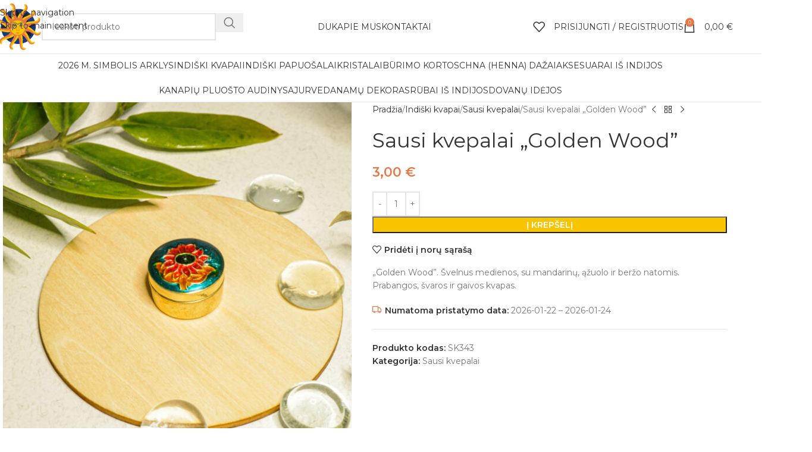

--- FILE ---
content_type: text/html; charset=UTF-8
request_url: https://mazojiindija.lt/produktas/sausieji-kvepalai-golden-wood/
body_size: 107302
content:
<!DOCTYPE html>
<html lang="lt-LT">
<head><meta charset="UTF-8"><script>if(navigator.userAgent.match(/MSIE|Internet Explorer/i)||navigator.userAgent.match(/Trident\/7\..*?rv:11/i)){var href=document.location.href;if(!href.match(/[?&]nowprocket/)){if(href.indexOf("?")==-1){if(href.indexOf("#")==-1){document.location.href=href+"?nowprocket=1"}else{document.location.href=href.replace("#","?nowprocket=1#")}}else{if(href.indexOf("#")==-1){document.location.href=href+"&nowprocket=1"}else{document.location.href=href.replace("#","&nowprocket=1#")}}}}</script><script>(()=>{class RocketLazyLoadScripts{constructor(){this.v="2.0.4",this.userEvents=["keydown","keyup","mousedown","mouseup","mousemove","mouseover","mouseout","touchmove","touchstart","touchend","touchcancel","wheel","click","dblclick","input"],this.attributeEvents=["onblur","onclick","oncontextmenu","ondblclick","onfocus","onmousedown","onmouseenter","onmouseleave","onmousemove","onmouseout","onmouseover","onmouseup","onmousewheel","onscroll","onsubmit"]}async t(){this.i(),this.o(),/iP(ad|hone)/.test(navigator.userAgent)&&this.h(),this.u(),this.l(this),this.m(),this.k(this),this.p(this),this._(),await Promise.all([this.R(),this.L()]),this.lastBreath=Date.now(),this.S(this),this.P(),this.D(),this.O(),this.M(),await this.C(this.delayedScripts.normal),await this.C(this.delayedScripts.defer),await this.C(this.delayedScripts.async),await this.T(),await this.F(),await this.j(),await this.A(),window.dispatchEvent(new Event("rocket-allScriptsLoaded")),this.everythingLoaded=!0,this.lastTouchEnd&&await new Promise(t=>setTimeout(t,500-Date.now()+this.lastTouchEnd)),this.I(),this.H(),this.U(),this.W()}i(){this.CSPIssue=sessionStorage.getItem("rocketCSPIssue"),document.addEventListener("securitypolicyviolation",t=>{this.CSPIssue||"script-src-elem"!==t.violatedDirective||"data"!==t.blockedURI||(this.CSPIssue=!0,sessionStorage.setItem("rocketCSPIssue",!0))},{isRocket:!0})}o(){window.addEventListener("pageshow",t=>{this.persisted=t.persisted,this.realWindowLoadedFired=!0},{isRocket:!0}),window.addEventListener("pagehide",()=>{this.onFirstUserAction=null},{isRocket:!0})}h(){let t;function e(e){t=e}window.addEventListener("touchstart",e,{isRocket:!0}),window.addEventListener("touchend",function i(o){o.changedTouches[0]&&t.changedTouches[0]&&Math.abs(o.changedTouches[0].pageX-t.changedTouches[0].pageX)<10&&Math.abs(o.changedTouches[0].pageY-t.changedTouches[0].pageY)<10&&o.timeStamp-t.timeStamp<200&&(window.removeEventListener("touchstart",e,{isRocket:!0}),window.removeEventListener("touchend",i,{isRocket:!0}),"INPUT"===o.target.tagName&&"text"===o.target.type||(o.target.dispatchEvent(new TouchEvent("touchend",{target:o.target,bubbles:!0})),o.target.dispatchEvent(new MouseEvent("mouseover",{target:o.target,bubbles:!0})),o.target.dispatchEvent(new PointerEvent("click",{target:o.target,bubbles:!0,cancelable:!0,detail:1,clientX:o.changedTouches[0].clientX,clientY:o.changedTouches[0].clientY})),event.preventDefault()))},{isRocket:!0})}q(t){this.userActionTriggered||("mousemove"!==t.type||this.firstMousemoveIgnored?"keyup"===t.type||"mouseover"===t.type||"mouseout"===t.type||(this.userActionTriggered=!0,this.onFirstUserAction&&this.onFirstUserAction()):this.firstMousemoveIgnored=!0),"click"===t.type&&t.preventDefault(),t.stopPropagation(),t.stopImmediatePropagation(),"touchstart"===this.lastEvent&&"touchend"===t.type&&(this.lastTouchEnd=Date.now()),"click"===t.type&&(this.lastTouchEnd=0),this.lastEvent=t.type,t.composedPath&&t.composedPath()[0].getRootNode()instanceof ShadowRoot&&(t.rocketTarget=t.composedPath()[0]),this.savedUserEvents.push(t)}u(){this.savedUserEvents=[],this.userEventHandler=this.q.bind(this),this.userEvents.forEach(t=>window.addEventListener(t,this.userEventHandler,{passive:!1,isRocket:!0})),document.addEventListener("visibilitychange",this.userEventHandler,{isRocket:!0})}U(){this.userEvents.forEach(t=>window.removeEventListener(t,this.userEventHandler,{passive:!1,isRocket:!0})),document.removeEventListener("visibilitychange",this.userEventHandler,{isRocket:!0}),this.savedUserEvents.forEach(t=>{(t.rocketTarget||t.target).dispatchEvent(new window[t.constructor.name](t.type,t))})}m(){const t="return false",e=Array.from(this.attributeEvents,t=>"data-rocket-"+t),i="["+this.attributeEvents.join("],[")+"]",o="[data-rocket-"+this.attributeEvents.join("],[data-rocket-")+"]",s=(e,i,o)=>{o&&o!==t&&(e.setAttribute("data-rocket-"+i,o),e["rocket"+i]=new Function("event",o),e.setAttribute(i,t))};new MutationObserver(t=>{for(const n of t)"attributes"===n.type&&(n.attributeName.startsWith("data-rocket-")||this.everythingLoaded?n.attributeName.startsWith("data-rocket-")&&this.everythingLoaded&&this.N(n.target,n.attributeName.substring(12)):s(n.target,n.attributeName,n.target.getAttribute(n.attributeName))),"childList"===n.type&&n.addedNodes.forEach(t=>{if(t.nodeType===Node.ELEMENT_NODE)if(this.everythingLoaded)for(const i of[t,...t.querySelectorAll(o)])for(const t of i.getAttributeNames())e.includes(t)&&this.N(i,t.substring(12));else for(const e of[t,...t.querySelectorAll(i)])for(const t of e.getAttributeNames())this.attributeEvents.includes(t)&&s(e,t,e.getAttribute(t))})}).observe(document,{subtree:!0,childList:!0,attributeFilter:[...this.attributeEvents,...e]})}I(){this.attributeEvents.forEach(t=>{document.querySelectorAll("[data-rocket-"+t+"]").forEach(e=>{this.N(e,t)})})}N(t,e){const i=t.getAttribute("data-rocket-"+e);i&&(t.setAttribute(e,i),t.removeAttribute("data-rocket-"+e))}k(t){Object.defineProperty(HTMLElement.prototype,"onclick",{get(){return this.rocketonclick||null},set(e){this.rocketonclick=e,this.setAttribute(t.everythingLoaded?"onclick":"data-rocket-onclick","this.rocketonclick(event)")}})}S(t){function e(e,i){let o=e[i];e[i]=null,Object.defineProperty(e,i,{get:()=>o,set(s){t.everythingLoaded?o=s:e["rocket"+i]=o=s}})}e(document,"onreadystatechange"),e(window,"onload"),e(window,"onpageshow");try{Object.defineProperty(document,"readyState",{get:()=>t.rocketReadyState,set(e){t.rocketReadyState=e},configurable:!0}),document.readyState="loading"}catch(t){console.log("WPRocket DJE readyState conflict, bypassing")}}l(t){this.originalAddEventListener=EventTarget.prototype.addEventListener,this.originalRemoveEventListener=EventTarget.prototype.removeEventListener,this.savedEventListeners=[],EventTarget.prototype.addEventListener=function(e,i,o){o&&o.isRocket||!t.B(e,this)&&!t.userEvents.includes(e)||t.B(e,this)&&!t.userActionTriggered||e.startsWith("rocket-")||t.everythingLoaded?t.originalAddEventListener.call(this,e,i,o):(t.savedEventListeners.push({target:this,remove:!1,type:e,func:i,options:o}),"mouseenter"!==e&&"mouseleave"!==e||t.originalAddEventListener.call(this,e,t.savedUserEvents.push,o))},EventTarget.prototype.removeEventListener=function(e,i,o){o&&o.isRocket||!t.B(e,this)&&!t.userEvents.includes(e)||t.B(e,this)&&!t.userActionTriggered||e.startsWith("rocket-")||t.everythingLoaded?t.originalRemoveEventListener.call(this,e,i,o):t.savedEventListeners.push({target:this,remove:!0,type:e,func:i,options:o})}}J(t,e){this.savedEventListeners=this.savedEventListeners.filter(i=>{let o=i.type,s=i.target||window;return e!==o||t!==s||(this.B(o,s)&&(i.type="rocket-"+o),this.$(i),!1)})}H(){EventTarget.prototype.addEventListener=this.originalAddEventListener,EventTarget.prototype.removeEventListener=this.originalRemoveEventListener,this.savedEventListeners.forEach(t=>this.$(t))}$(t){t.remove?this.originalRemoveEventListener.call(t.target,t.type,t.func,t.options):this.originalAddEventListener.call(t.target,t.type,t.func,t.options)}p(t){let e;function i(e){return t.everythingLoaded?e:e.split(" ").map(t=>"load"===t||t.startsWith("load.")?"rocket-jquery-load":t).join(" ")}function o(o){function s(e){const s=o.fn[e];o.fn[e]=o.fn.init.prototype[e]=function(){return this[0]===window&&t.userActionTriggered&&("string"==typeof arguments[0]||arguments[0]instanceof String?arguments[0]=i(arguments[0]):"object"==typeof arguments[0]&&Object.keys(arguments[0]).forEach(t=>{const e=arguments[0][t];delete arguments[0][t],arguments[0][i(t)]=e})),s.apply(this,arguments),this}}if(o&&o.fn&&!t.allJQueries.includes(o)){const e={DOMContentLoaded:[],"rocket-DOMContentLoaded":[]};for(const t in e)document.addEventListener(t,()=>{e[t].forEach(t=>t())},{isRocket:!0});o.fn.ready=o.fn.init.prototype.ready=function(i){function s(){parseInt(o.fn.jquery)>2?setTimeout(()=>i.bind(document)(o)):i.bind(document)(o)}return"function"==typeof i&&(t.realDomReadyFired?!t.userActionTriggered||t.fauxDomReadyFired?s():e["rocket-DOMContentLoaded"].push(s):e.DOMContentLoaded.push(s)),o([])},s("on"),s("one"),s("off"),t.allJQueries.push(o)}e=o}t.allJQueries=[],o(window.jQuery),Object.defineProperty(window,"jQuery",{get:()=>e,set(t){o(t)}})}P(){const t=new Map;document.write=document.writeln=function(e){const i=document.currentScript,o=document.createRange(),s=i.parentElement;let n=t.get(i);void 0===n&&(n=i.nextSibling,t.set(i,n));const c=document.createDocumentFragment();o.setStart(c,0),c.appendChild(o.createContextualFragment(e)),s.insertBefore(c,n)}}async R(){return new Promise(t=>{this.userActionTriggered?t():this.onFirstUserAction=t})}async L(){return new Promise(t=>{document.addEventListener("DOMContentLoaded",()=>{this.realDomReadyFired=!0,t()},{isRocket:!0})})}async j(){return this.realWindowLoadedFired?Promise.resolve():new Promise(t=>{window.addEventListener("load",t,{isRocket:!0})})}M(){this.pendingScripts=[];this.scriptsMutationObserver=new MutationObserver(t=>{for(const e of t)e.addedNodes.forEach(t=>{"SCRIPT"!==t.tagName||t.noModule||t.isWPRocket||this.pendingScripts.push({script:t,promise:new Promise(e=>{const i=()=>{const i=this.pendingScripts.findIndex(e=>e.script===t);i>=0&&this.pendingScripts.splice(i,1),e()};t.addEventListener("load",i,{isRocket:!0}),t.addEventListener("error",i,{isRocket:!0}),setTimeout(i,1e3)})})})}),this.scriptsMutationObserver.observe(document,{childList:!0,subtree:!0})}async F(){await this.X(),this.pendingScripts.length?(await this.pendingScripts[0].promise,await this.F()):this.scriptsMutationObserver.disconnect()}D(){this.delayedScripts={normal:[],async:[],defer:[]},document.querySelectorAll("script[type$=rocketlazyloadscript]").forEach(t=>{t.hasAttribute("data-rocket-src")?t.hasAttribute("async")&&!1!==t.async?this.delayedScripts.async.push(t):t.hasAttribute("defer")&&!1!==t.defer||"module"===t.getAttribute("data-rocket-type")?this.delayedScripts.defer.push(t):this.delayedScripts.normal.push(t):this.delayedScripts.normal.push(t)})}async _(){await this.L();let t=[];document.querySelectorAll("script[type$=rocketlazyloadscript][data-rocket-src]").forEach(e=>{let i=e.getAttribute("data-rocket-src");if(i&&!i.startsWith("data:")){i.startsWith("//")&&(i=location.protocol+i);try{const o=new URL(i).origin;o!==location.origin&&t.push({src:o,crossOrigin:e.crossOrigin||"module"===e.getAttribute("data-rocket-type")})}catch(t){}}}),t=[...new Map(t.map(t=>[JSON.stringify(t),t])).values()],this.Y(t,"preconnect")}async G(t){if(await this.K(),!0!==t.noModule||!("noModule"in HTMLScriptElement.prototype))return new Promise(e=>{let i;function o(){(i||t).setAttribute("data-rocket-status","executed"),e()}try{if(navigator.userAgent.includes("Firefox/")||""===navigator.vendor||this.CSPIssue)i=document.createElement("script"),[...t.attributes].forEach(t=>{let e=t.nodeName;"type"!==e&&("data-rocket-type"===e&&(e="type"),"data-rocket-src"===e&&(e="src"),i.setAttribute(e,t.nodeValue))}),t.text&&(i.text=t.text),t.nonce&&(i.nonce=t.nonce),i.hasAttribute("src")?(i.addEventListener("load",o,{isRocket:!0}),i.addEventListener("error",()=>{i.setAttribute("data-rocket-status","failed-network"),e()},{isRocket:!0}),setTimeout(()=>{i.isConnected||e()},1)):(i.text=t.text,o()),i.isWPRocket=!0,t.parentNode.replaceChild(i,t);else{const i=t.getAttribute("data-rocket-type"),s=t.getAttribute("data-rocket-src");i?(t.type=i,t.removeAttribute("data-rocket-type")):t.removeAttribute("type"),t.addEventListener("load",o,{isRocket:!0}),t.addEventListener("error",i=>{this.CSPIssue&&i.target.src.startsWith("data:")?(console.log("WPRocket: CSP fallback activated"),t.removeAttribute("src"),this.G(t).then(e)):(t.setAttribute("data-rocket-status","failed-network"),e())},{isRocket:!0}),s?(t.fetchPriority="high",t.removeAttribute("data-rocket-src"),t.src=s):t.src="data:text/javascript;base64,"+window.btoa(unescape(encodeURIComponent(t.text)))}}catch(i){t.setAttribute("data-rocket-status","failed-transform"),e()}});t.setAttribute("data-rocket-status","skipped")}async C(t){const e=t.shift();return e?(e.isConnected&&await this.G(e),this.C(t)):Promise.resolve()}O(){this.Y([...this.delayedScripts.normal,...this.delayedScripts.defer,...this.delayedScripts.async],"preload")}Y(t,e){this.trash=this.trash||[];let i=!0;var o=document.createDocumentFragment();t.forEach(t=>{const s=t.getAttribute&&t.getAttribute("data-rocket-src")||t.src;if(s&&!s.startsWith("data:")){const n=document.createElement("link");n.href=s,n.rel=e,"preconnect"!==e&&(n.as="script",n.fetchPriority=i?"high":"low"),t.getAttribute&&"module"===t.getAttribute("data-rocket-type")&&(n.crossOrigin=!0),t.crossOrigin&&(n.crossOrigin=t.crossOrigin),t.integrity&&(n.integrity=t.integrity),t.nonce&&(n.nonce=t.nonce),o.appendChild(n),this.trash.push(n),i=!1}}),document.head.appendChild(o)}W(){this.trash.forEach(t=>t.remove())}async T(){try{document.readyState="interactive"}catch(t){}this.fauxDomReadyFired=!0;try{await this.K(),this.J(document,"readystatechange"),document.dispatchEvent(new Event("rocket-readystatechange")),await this.K(),document.rocketonreadystatechange&&document.rocketonreadystatechange(),await this.K(),this.J(document,"DOMContentLoaded"),document.dispatchEvent(new Event("rocket-DOMContentLoaded")),await this.K(),this.J(window,"DOMContentLoaded"),window.dispatchEvent(new Event("rocket-DOMContentLoaded"))}catch(t){console.error(t)}}async A(){try{document.readyState="complete"}catch(t){}try{await this.K(),this.J(document,"readystatechange"),document.dispatchEvent(new Event("rocket-readystatechange")),await this.K(),document.rocketonreadystatechange&&document.rocketonreadystatechange(),await this.K(),this.J(window,"load"),window.dispatchEvent(new Event("rocket-load")),await this.K(),window.rocketonload&&window.rocketonload(),await this.K(),this.allJQueries.forEach(t=>t(window).trigger("rocket-jquery-load")),await this.K(),this.J(window,"pageshow");const t=new Event("rocket-pageshow");t.persisted=this.persisted,window.dispatchEvent(t),await this.K(),window.rocketonpageshow&&window.rocketonpageshow({persisted:this.persisted})}catch(t){console.error(t)}}async K(){Date.now()-this.lastBreath>45&&(await this.X(),this.lastBreath=Date.now())}async X(){return document.hidden?new Promise(t=>setTimeout(t)):new Promise(t=>requestAnimationFrame(t))}B(t,e){return e===document&&"readystatechange"===t||(e===document&&"DOMContentLoaded"===t||(e===window&&"DOMContentLoaded"===t||(e===window&&"load"===t||e===window&&"pageshow"===t)))}static run(){(new RocketLazyLoadScripts).t()}}RocketLazyLoadScripts.run()})();</script>
	
	<link rel="profile" href="https://gmpg.org/xfn/11">
	<link rel="pingback" href="https://mazojiindija.lt/xmlrpc.php">

	<meta name='robots' content='index, follow, max-image-preview:large, max-snippet:-1, max-video-preview:-1' />
	<style>img:is([sizes="auto" i], [sizes^="auto," i]) { contain-intrinsic-size: 3000px 1500px }</style>
	
	<!-- This site is optimized with the Yoast SEO plugin v26.8 - https://yoast.com/product/yoast-seo-wordpress/ -->
	<title>Sausi kvepalai &quot;Golden Wood&quot; - Mažoji Indija</title>
<link data-rocket-prefetch href="https://fonts.googleapis.com" rel="dns-prefetch">
<link data-rocket-preload as="style" href="https://fonts.googleapis.com/css?family=Montserrat%3A400%2C600&#038;display=swap" rel="preload">
<link href="https://fonts.googleapis.com/css?family=Montserrat%3A400%2C600&#038;display=swap" media="print" onload="this.media=&#039;all&#039;" rel="stylesheet">
<noscript data-wpr-hosted-gf-parameters=""><link rel="stylesheet" href="https://fonts.googleapis.com/css?family=Montserrat%3A400%2C600&#038;display=swap"></noscript><link rel="preload" data-rocket-preload as="image" href="https://mazojiindija.lt/wp-content/uploads/2023/04/indiski-kvapai-kietieji-kvepalai-sausieji-kvepalai-golden-woods-600x600.jpeg" imagesrcset="https://mazojiindija.lt/wp-content/uploads/2023/04/indiski-kvapai-kietieji-kvepalai-sausieji-kvepalai-golden-woods-600x600.jpeg 600w, https://mazojiindija.lt/wp-content/uploads/2023/04/indiski-kvapai-kietieji-kvepalai-sausieji-kvepalai-golden-woods-150x150.jpeg 150w, https://mazojiindija.lt/wp-content/uploads/2023/04/indiski-kvapai-kietieji-kvepalai-sausieji-kvepalai-golden-woods-400x400.jpeg 400w, https://mazojiindija.lt/wp-content/uploads/2023/04/indiski-kvapai-kietieji-kvepalai-sausieji-kvepalai-golden-woods-800x800.jpeg 800w, https://mazojiindija.lt/wp-content/uploads/2023/04/indiski-kvapai-kietieji-kvepalai-sausieji-kvepalai-golden-woods-280x280.jpeg 280w, https://mazojiindija.lt/wp-content/uploads/2023/04/indiski-kvapai-kietieji-kvepalai-sausieji-kvepalai-golden-woods-768x768.jpeg 768w, https://mazojiindija.lt/wp-content/uploads/2023/04/indiski-kvapai-kietieji-kvepalai-sausieji-kvepalai-golden-woods-1536x1536.jpeg 1536w, https://mazojiindija.lt/wp-content/uploads/2023/04/indiski-kvapai-kietieji-kvepalai-sausieji-kvepalai-golden-woods-1320x1320.jpeg 1320w, https://mazojiindija.lt/wp-content/uploads/2023/04/indiski-kvapai-kietieji-kvepalai-sausieji-kvepalai-golden-woods.jpeg 2000w" imagesizes="(max-width: 600px) 100vw, 600px" fetchpriority="high">
	<link rel="canonical" href="https://mazojiindija.lt/produktas/sausieji-kvepalai-golden-wood/" />
	<meta property="og:locale" content="lt_LT" />
	<meta property="og:type" content="article" />
	<meta property="og:title" content="Sausi kvepalai &quot;Golden Wood&quot; - Mažoji Indija" />
	<meta property="og:description" content="&quot;Golden Wood&quot;. Švelnus medienos, su mandarinų, ąžuolo ir beržo natomis. Prabangos, švaros ir gaivos kvapas." />
	<meta property="og:url" content="https://mazojiindija.lt/produktas/sausieji-kvepalai-golden-wood/" />
	<meta property="og:site_name" content="Mažoji Indija" />
	<meta property="article:publisher" content="https://www.facebook.com/mazojiindija/" />
	<meta property="article:modified_time" content="2023-05-29T17:48:07+00:00" />
	<meta property="og:image" content="https://mazojiindija.lt/wp-content/uploads/2023/04/indiski-kvapai-kietieji-kvepalai-sausieji-kvepalai-golden-woods-800x800.jpeg" />
	<meta property="og:image:width" content="800" />
	<meta property="og:image:height" content="800" />
	<meta property="og:image:type" content="image/jpeg" />
	<meta name="twitter:card" content="summary_large_image" />
	<script type="application/ld+json" class="yoast-schema-graph">{"@context":"https://schema.org","@graph":[{"@type":"WebPage","@id":"https://mazojiindija.lt/produktas/sausieji-kvepalai-golden-wood/","url":"https://mazojiindija.lt/produktas/sausieji-kvepalai-golden-wood/","name":"Sausi kvepalai \"Golden Wood\" - Mažoji Indija","isPartOf":{"@id":"https://mazojiindija.lt/#website"},"primaryImageOfPage":{"@id":"https://mazojiindija.lt/produktas/sausieji-kvepalai-golden-wood/#primaryimage"},"image":{"@id":"https://mazojiindija.lt/produktas/sausieji-kvepalai-golden-wood/#primaryimage"},"thumbnailUrl":"https://mazojiindija.lt/wp-content/uploads/2023/04/indiski-kvapai-kietieji-kvepalai-sausieji-kvepalai-golden-woods.jpeg","datePublished":"2023-04-26T12:08:35+00:00","dateModified":"2023-05-29T17:48:07+00:00","breadcrumb":{"@id":"https://mazojiindija.lt/produktas/sausieji-kvepalai-golden-wood/#breadcrumb"},"inLanguage":"lt-LT","potentialAction":[{"@type":"ReadAction","target":["https://mazojiindija.lt/produktas/sausieji-kvepalai-golden-wood/"]}]},{"@type":"ImageObject","inLanguage":"lt-LT","@id":"https://mazojiindija.lt/produktas/sausieji-kvepalai-golden-wood/#primaryimage","url":"https://mazojiindija.lt/wp-content/uploads/2023/04/indiski-kvapai-kietieji-kvepalai-sausieji-kvepalai-golden-woods.jpeg","contentUrl":"https://mazojiindija.lt/wp-content/uploads/2023/04/indiski-kvapai-kietieji-kvepalai-sausieji-kvepalai-golden-woods.jpeg","width":2000,"height":2000,"caption":"indiski-kvapai-kietieji-kvepalai-sausieji-kvepalai-golden-woods"},{"@type":"BreadcrumbList","@id":"https://mazojiindija.lt/produktas/sausieji-kvepalai-golden-wood/#breadcrumb","itemListElement":[{"@type":"ListItem","position":1,"name":"Home","item":"https://mazojiindija.lt/"},{"@type":"ListItem","position":2,"name":"Parduotuvė","item":"https://mazojiindija.lt/parduotuve/"},{"@type":"ListItem","position":3,"name":"Sausi kvepalai &#8220;Golden Wood&#8221;"}]},{"@type":"WebSite","@id":"https://mazojiindija.lt/#website","url":"https://mazojiindija.lt/","name":"Mažoji Indija","description":"Mūsų parduotuvės – tai dalelė Indijos Lietuvoje, tad maloniai kviečiame apsilankyti ir giliau pažinti jos kultūrą bei autentiką.","publisher":{"@id":"https://mazojiindija.lt/#organization"},"potentialAction":[{"@type":"SearchAction","target":{"@type":"EntryPoint","urlTemplate":"https://mazojiindija.lt/?s={search_term_string}"},"query-input":{"@type":"PropertyValueSpecification","valueRequired":true,"valueName":"search_term_string"}}],"inLanguage":"lt-LT"},{"@type":"Organization","@id":"https://mazojiindija.lt/#organization","name":"Mažoji Indija","url":"https://mazojiindija.lt/","logo":{"@type":"ImageObject","inLanguage":"lt-LT","@id":"https://mazojiindija.lt/#/schema/logo/image/","url":"https://mazojiindija.lt/wp-content/uploads/2020/04/logopng.png","contentUrl":"https://mazojiindija.lt/wp-content/uploads/2020/04/logopng.png","width":796,"height":795,"caption":"Mažoji Indija"},"image":{"@id":"https://mazojiindija.lt/#/schema/logo/image/"},"sameAs":["https://www.facebook.com/mazojiindija/","https://www.instagram.com/mazoji_indija/"]}]}</script>
	<!-- / Yoast SEO plugin. -->


<link rel='dns-prefetch' href='//www.googletagmanager.com' />
<link rel='dns-prefetch' href='//cdnjs.cloudflare.com' />
<link rel='dns-prefetch' href='//fonts.googleapis.com' />
<link href='https://fonts.gstatic.com' crossorigin rel='preconnect' />
<link rel="alternate" type="application/rss+xml" title="Mažoji Indija &raquo; Įrašų RSS srautas" href="https://mazojiindija.lt/feed/" />
<link rel="alternate" type="application/rss+xml" title="Mažoji Indija &raquo; Komentarų RSS srautas" href="https://mazojiindija.lt/comments/feed/" />
<link rel="alternate" type="application/rss+xml" title="Mažoji Indija &raquo; Įrašo „Sausi kvepalai &#8222;Golden Wood&#8221;“ komentarų RSS srautas" href="https://mazojiindija.lt/produktas/sausieji-kvepalai-golden-wood/feed/" />
<link rel='stylesheet' id='wp-block-library-css' href='https://mazojiindija.lt/wp-includes/css/dist/block-library/style.min.css?ver=6.8.3' type='text/css' media='all' />
<style id='global-styles-inline-css' type='text/css'>
:root{--wp--preset--aspect-ratio--square: 1;--wp--preset--aspect-ratio--4-3: 4/3;--wp--preset--aspect-ratio--3-4: 3/4;--wp--preset--aspect-ratio--3-2: 3/2;--wp--preset--aspect-ratio--2-3: 2/3;--wp--preset--aspect-ratio--16-9: 16/9;--wp--preset--aspect-ratio--9-16: 9/16;--wp--preset--color--black: #000000;--wp--preset--color--cyan-bluish-gray: #abb8c3;--wp--preset--color--white: #ffffff;--wp--preset--color--pale-pink: #f78da7;--wp--preset--color--vivid-red: #cf2e2e;--wp--preset--color--luminous-vivid-orange: #ff6900;--wp--preset--color--luminous-vivid-amber: #fcb900;--wp--preset--color--light-green-cyan: #7bdcb5;--wp--preset--color--vivid-green-cyan: #00d084;--wp--preset--color--pale-cyan-blue: #8ed1fc;--wp--preset--color--vivid-cyan-blue: #0693e3;--wp--preset--color--vivid-purple: #9b51e0;--wp--preset--gradient--vivid-cyan-blue-to-vivid-purple: linear-gradient(135deg,rgba(6,147,227,1) 0%,rgb(155,81,224) 100%);--wp--preset--gradient--light-green-cyan-to-vivid-green-cyan: linear-gradient(135deg,rgb(122,220,180) 0%,rgb(0,208,130) 100%);--wp--preset--gradient--luminous-vivid-amber-to-luminous-vivid-orange: linear-gradient(135deg,rgba(252,185,0,1) 0%,rgba(255,105,0,1) 100%);--wp--preset--gradient--luminous-vivid-orange-to-vivid-red: linear-gradient(135deg,rgba(255,105,0,1) 0%,rgb(207,46,46) 100%);--wp--preset--gradient--very-light-gray-to-cyan-bluish-gray: linear-gradient(135deg,rgb(238,238,238) 0%,rgb(169,184,195) 100%);--wp--preset--gradient--cool-to-warm-spectrum: linear-gradient(135deg,rgb(74,234,220) 0%,rgb(151,120,209) 20%,rgb(207,42,186) 40%,rgb(238,44,130) 60%,rgb(251,105,98) 80%,rgb(254,248,76) 100%);--wp--preset--gradient--blush-light-purple: linear-gradient(135deg,rgb(255,206,236) 0%,rgb(152,150,240) 100%);--wp--preset--gradient--blush-bordeaux: linear-gradient(135deg,rgb(254,205,165) 0%,rgb(254,45,45) 50%,rgb(107,0,62) 100%);--wp--preset--gradient--luminous-dusk: linear-gradient(135deg,rgb(255,203,112) 0%,rgb(199,81,192) 50%,rgb(65,88,208) 100%);--wp--preset--gradient--pale-ocean: linear-gradient(135deg,rgb(255,245,203) 0%,rgb(182,227,212) 50%,rgb(51,167,181) 100%);--wp--preset--gradient--electric-grass: linear-gradient(135deg,rgb(202,248,128) 0%,rgb(113,206,126) 100%);--wp--preset--gradient--midnight: linear-gradient(135deg,rgb(2,3,129) 0%,rgb(40,116,252) 100%);--wp--preset--font-size--small: 13px;--wp--preset--font-size--medium: 20px;--wp--preset--font-size--large: 36px;--wp--preset--font-size--x-large: 42px;--wp--preset--spacing--20: 0.44rem;--wp--preset--spacing--30: 0.67rem;--wp--preset--spacing--40: 1rem;--wp--preset--spacing--50: 1.5rem;--wp--preset--spacing--60: 2.25rem;--wp--preset--spacing--70: 3.38rem;--wp--preset--spacing--80: 5.06rem;--wp--preset--shadow--natural: 6px 6px 9px rgba(0, 0, 0, 0.2);--wp--preset--shadow--deep: 12px 12px 50px rgba(0, 0, 0, 0.4);--wp--preset--shadow--sharp: 6px 6px 0px rgba(0, 0, 0, 0.2);--wp--preset--shadow--outlined: 6px 6px 0px -3px rgba(255, 255, 255, 1), 6px 6px rgba(0, 0, 0, 1);--wp--preset--shadow--crisp: 6px 6px 0px rgba(0, 0, 0, 1);}:where(body) { margin: 0; }.wp-site-blocks > .alignleft { float: left; margin-right: 2em; }.wp-site-blocks > .alignright { float: right; margin-left: 2em; }.wp-site-blocks > .aligncenter { justify-content: center; margin-left: auto; margin-right: auto; }:where(.is-layout-flex){gap: 0.5em;}:where(.is-layout-grid){gap: 0.5em;}.is-layout-flow > .alignleft{float: left;margin-inline-start: 0;margin-inline-end: 2em;}.is-layout-flow > .alignright{float: right;margin-inline-start: 2em;margin-inline-end: 0;}.is-layout-flow > .aligncenter{margin-left: auto !important;margin-right: auto !important;}.is-layout-constrained > .alignleft{float: left;margin-inline-start: 0;margin-inline-end: 2em;}.is-layout-constrained > .alignright{float: right;margin-inline-start: 2em;margin-inline-end: 0;}.is-layout-constrained > .aligncenter{margin-left: auto !important;margin-right: auto !important;}.is-layout-constrained > :where(:not(.alignleft):not(.alignright):not(.alignfull)){margin-left: auto !important;margin-right: auto !important;}body .is-layout-flex{display: flex;}.is-layout-flex{flex-wrap: wrap;align-items: center;}.is-layout-flex > :is(*, div){margin: 0;}body .is-layout-grid{display: grid;}.is-layout-grid > :is(*, div){margin: 0;}body{padding-top: 0px;padding-right: 0px;padding-bottom: 0px;padding-left: 0px;}a:where(:not(.wp-element-button)){text-decoration: none;}:root :where(.wp-element-button, .wp-block-button__link){background-color: #32373c;border-width: 0;color: #fff;font-family: inherit;font-size: inherit;line-height: inherit;padding: calc(0.667em + 2px) calc(1.333em + 2px);text-decoration: none;}.has-black-color{color: var(--wp--preset--color--black) !important;}.has-cyan-bluish-gray-color{color: var(--wp--preset--color--cyan-bluish-gray) !important;}.has-white-color{color: var(--wp--preset--color--white) !important;}.has-pale-pink-color{color: var(--wp--preset--color--pale-pink) !important;}.has-vivid-red-color{color: var(--wp--preset--color--vivid-red) !important;}.has-luminous-vivid-orange-color{color: var(--wp--preset--color--luminous-vivid-orange) !important;}.has-luminous-vivid-amber-color{color: var(--wp--preset--color--luminous-vivid-amber) !important;}.has-light-green-cyan-color{color: var(--wp--preset--color--light-green-cyan) !important;}.has-vivid-green-cyan-color{color: var(--wp--preset--color--vivid-green-cyan) !important;}.has-pale-cyan-blue-color{color: var(--wp--preset--color--pale-cyan-blue) !important;}.has-vivid-cyan-blue-color{color: var(--wp--preset--color--vivid-cyan-blue) !important;}.has-vivid-purple-color{color: var(--wp--preset--color--vivid-purple) !important;}.has-black-background-color{background-color: var(--wp--preset--color--black) !important;}.has-cyan-bluish-gray-background-color{background-color: var(--wp--preset--color--cyan-bluish-gray) !important;}.has-white-background-color{background-color: var(--wp--preset--color--white) !important;}.has-pale-pink-background-color{background-color: var(--wp--preset--color--pale-pink) !important;}.has-vivid-red-background-color{background-color: var(--wp--preset--color--vivid-red) !important;}.has-luminous-vivid-orange-background-color{background-color: var(--wp--preset--color--luminous-vivid-orange) !important;}.has-luminous-vivid-amber-background-color{background-color: var(--wp--preset--color--luminous-vivid-amber) !important;}.has-light-green-cyan-background-color{background-color: var(--wp--preset--color--light-green-cyan) !important;}.has-vivid-green-cyan-background-color{background-color: var(--wp--preset--color--vivid-green-cyan) !important;}.has-pale-cyan-blue-background-color{background-color: var(--wp--preset--color--pale-cyan-blue) !important;}.has-vivid-cyan-blue-background-color{background-color: var(--wp--preset--color--vivid-cyan-blue) !important;}.has-vivid-purple-background-color{background-color: var(--wp--preset--color--vivid-purple) !important;}.has-black-border-color{border-color: var(--wp--preset--color--black) !important;}.has-cyan-bluish-gray-border-color{border-color: var(--wp--preset--color--cyan-bluish-gray) !important;}.has-white-border-color{border-color: var(--wp--preset--color--white) !important;}.has-pale-pink-border-color{border-color: var(--wp--preset--color--pale-pink) !important;}.has-vivid-red-border-color{border-color: var(--wp--preset--color--vivid-red) !important;}.has-luminous-vivid-orange-border-color{border-color: var(--wp--preset--color--luminous-vivid-orange) !important;}.has-luminous-vivid-amber-border-color{border-color: var(--wp--preset--color--luminous-vivid-amber) !important;}.has-light-green-cyan-border-color{border-color: var(--wp--preset--color--light-green-cyan) !important;}.has-vivid-green-cyan-border-color{border-color: var(--wp--preset--color--vivid-green-cyan) !important;}.has-pale-cyan-blue-border-color{border-color: var(--wp--preset--color--pale-cyan-blue) !important;}.has-vivid-cyan-blue-border-color{border-color: var(--wp--preset--color--vivid-cyan-blue) !important;}.has-vivid-purple-border-color{border-color: var(--wp--preset--color--vivid-purple) !important;}.has-vivid-cyan-blue-to-vivid-purple-gradient-background{background: var(--wp--preset--gradient--vivid-cyan-blue-to-vivid-purple) !important;}.has-light-green-cyan-to-vivid-green-cyan-gradient-background{background: var(--wp--preset--gradient--light-green-cyan-to-vivid-green-cyan) !important;}.has-luminous-vivid-amber-to-luminous-vivid-orange-gradient-background{background: var(--wp--preset--gradient--luminous-vivid-amber-to-luminous-vivid-orange) !important;}.has-luminous-vivid-orange-to-vivid-red-gradient-background{background: var(--wp--preset--gradient--luminous-vivid-orange-to-vivid-red) !important;}.has-very-light-gray-to-cyan-bluish-gray-gradient-background{background: var(--wp--preset--gradient--very-light-gray-to-cyan-bluish-gray) !important;}.has-cool-to-warm-spectrum-gradient-background{background: var(--wp--preset--gradient--cool-to-warm-spectrum) !important;}.has-blush-light-purple-gradient-background{background: var(--wp--preset--gradient--blush-light-purple) !important;}.has-blush-bordeaux-gradient-background{background: var(--wp--preset--gradient--blush-bordeaux) !important;}.has-luminous-dusk-gradient-background{background: var(--wp--preset--gradient--luminous-dusk) !important;}.has-pale-ocean-gradient-background{background: var(--wp--preset--gradient--pale-ocean) !important;}.has-electric-grass-gradient-background{background: var(--wp--preset--gradient--electric-grass) !important;}.has-midnight-gradient-background{background: var(--wp--preset--gradient--midnight) !important;}.has-small-font-size{font-size: var(--wp--preset--font-size--small) !important;}.has-medium-font-size{font-size: var(--wp--preset--font-size--medium) !important;}.has-large-font-size{font-size: var(--wp--preset--font-size--large) !important;}.has-x-large-font-size{font-size: var(--wp--preset--font-size--x-large) !important;}
:where(.wp-block-post-template.is-layout-flex){gap: 1.25em;}:where(.wp-block-post-template.is-layout-grid){gap: 1.25em;}
:where(.wp-block-columns.is-layout-flex){gap: 2em;}:where(.wp-block-columns.is-layout-grid){gap: 2em;}
:root :where(.wp-block-pullquote){font-size: 1.5em;line-height: 1.6;}
</style>
<link data-minify="1" rel='stylesheet' id='woo-lithuaniapost-css' href='https://mazojiindija.lt/wp-content/cache/min/1/wp-content/plugins/woo-lithuaniapost-main/public/css/woo-lithuaniapost-public.css?ver=1768969815' type='text/css' media='all' />
<link data-minify="1" rel='stylesheet' id='woo-product-category-discount-css' href='https://mazojiindija.lt/wp-content/cache/min/1/wp-content/plugins/woo-product-category-discount/public/css/woo-product-category-discount-public.css?ver=1768969815' type='text/css' media='all' />
<style id='woocommerce-inline-inline-css' type='text/css'>
.woocommerce form .form-row .required { visibility: visible; }
</style>
<link data-minify="1" rel='stylesheet' id='cookieadmin-style-css' href='https://mazojiindija.lt/wp-content/cache/min/1/wp-content/plugins/cookieadmin/assets/css/consent.css?ver=1768969815' type='text/css' media='all' />
<link data-minify="1" rel='stylesheet' id='montonio-style-css' href='https://mazojiindija.lt/wp-content/cache/min/1/wp-content/plugins/montonio-for-woocommerce/assets/css/montonio-style.css?ver=1768969815' type='text/css' media='all' />
<link data-minify="1" rel='stylesheet' id='select2css-css' href='https://mazojiindija.lt/wp-content/cache/min/1/ajax/libs/select2/4.0.7/css/select2.css?ver=1768969816' type='text/css' media='all' />
<link data-minify="1" rel='stylesheet' id='cf7cf-style-css' href='https://mazojiindija.lt/wp-content/cache/min/1/wp-content/plugins/cf7-conditional-fields/style.css?ver=1768969816' type='text/css' media='all' />
<link rel='stylesheet' id='cwginstock_frontend_css-css' href='https://mazojiindija.lt/wp-content/plugins/back-in-stock-notifier-for-woocommerce/assets/css/frontend.min.css?ver=6.3.0' type='text/css' media='' />
<link rel='stylesheet' id='cwginstock_bootstrap-css' href='https://mazojiindija.lt/wp-content/plugins/back-in-stock-notifier-for-woocommerce/assets/css/bootstrap.min.css?ver=6.3.0' type='text/css' media='' />
<link data-minify="1" rel='stylesheet' id='woodmart-child-style-css' href='https://mazojiindija.lt/wp-content/cache/min/1/wp-content/themes/woodmart-child/style.css?ver=1768969816' type='text/css' media='all' />
<link rel='stylesheet' id='elementor-frontend-css' href='https://mazojiindija.lt/wp-content/plugins/elementor/assets/css/frontend.min.css?ver=3.34.2' type='text/css' media='all' />
<link data-minify="1" rel='stylesheet' id='elementor-post-48857-css' href='https://mazojiindija.lt/wp-content/cache/min/1/wp-content/uploads/elementor/css/post-48857.css?ver=1768969816' type='text/css' media='all' />
<link rel='stylesheet' id='wd-style-base-css' href='https://mazojiindija.lt/wp-content/themes/woodmart/css/parts/base.min.css?ver=8.3.4' type='text/css' media='all' />
<link rel='stylesheet' id='wd-helpers-wpb-elem-css' href='https://mazojiindija.lt/wp-content/themes/woodmart/css/parts/helpers-wpb-elem.min.css?ver=8.3.4' type='text/css' media='all' />
<link rel='stylesheet' id='wd-elementor-base-css' href='https://mazojiindija.lt/wp-content/themes/woodmart/css/parts/int-elem-base.min.css?ver=8.3.4' type='text/css' media='all' />
<link rel='stylesheet' id='wd-elementor-pro-base-css' href='https://mazojiindija.lt/wp-content/themes/woodmart/css/parts/int-elementor-pro.min.css?ver=8.3.4' type='text/css' media='all' />
<link rel='stylesheet' id='wd-int-wordfence-css' href='https://mazojiindija.lt/wp-content/themes/woodmart/css/parts/int-wordfence.min.css?ver=8.3.4' type='text/css' media='all' />
<link rel='stylesheet' id='wd-woocommerce-base-css' href='https://mazojiindija.lt/wp-content/themes/woodmart/css/parts/woocommerce-base.min.css?ver=8.3.4' type='text/css' media='all' />
<link rel='stylesheet' id='wd-mod-star-rating-css' href='https://mazojiindija.lt/wp-content/themes/woodmart/css/parts/mod-star-rating.min.css?ver=8.3.4' type='text/css' media='all' />
<link rel='stylesheet' id='wd-woocommerce-block-notices-css' href='https://mazojiindija.lt/wp-content/themes/woodmart/css/parts/woo-mod-block-notices.min.css?ver=8.3.4' type='text/css' media='all' />
<link rel='stylesheet' id='wd-woo-mod-quantity-css' href='https://mazojiindija.lt/wp-content/themes/woodmart/css/parts/woo-mod-quantity.min.css?ver=8.3.4' type='text/css' media='all' />
<link rel='stylesheet' id='wd-woo-opt-free-progress-bar-css' href='https://mazojiindija.lt/wp-content/themes/woodmart/css/parts/woo-opt-free-progress-bar.min.css?ver=8.3.4' type='text/css' media='all' />
<link rel='stylesheet' id='wd-woo-mod-progress-bar-css' href='https://mazojiindija.lt/wp-content/themes/woodmart/css/parts/woo-mod-progress-bar.min.css?ver=8.3.4' type='text/css' media='all' />
<link rel='stylesheet' id='wd-woo-single-prod-el-base-css' href='https://mazojiindija.lt/wp-content/themes/woodmart/css/parts/woo-single-prod-el-base.min.css?ver=8.3.4' type='text/css' media='all' />
<link rel='stylesheet' id='wd-woo-mod-stock-status-css' href='https://mazojiindija.lt/wp-content/themes/woodmart/css/parts/woo-mod-stock-status.min.css?ver=8.3.4' type='text/css' media='all' />
<link rel='stylesheet' id='wd-woo-mod-shop-attributes-css' href='https://mazojiindija.lt/wp-content/themes/woodmart/css/parts/woo-mod-shop-attributes.min.css?ver=8.3.4' type='text/css' media='all' />
<link rel='stylesheet' id='wd-wp-blocks-css' href='https://mazojiindija.lt/wp-content/themes/woodmart/css/parts/wp-blocks.min.css?ver=8.3.4' type='text/css' media='all' />
<link rel='stylesheet' id='wd-woo-mod-product-info-css' href='https://mazojiindija.lt/wp-content/themes/woodmart/css/parts/woo-mod-product-info.min.css?ver=8.3.4' type='text/css' media='all' />
<link rel='stylesheet' id='wd-woo-opt-est-del-css' href='https://mazojiindija.lt/wp-content/themes/woodmart/css/parts/woo-opt-est-del.min.css?ver=8.3.4' type='text/css' media='all' />
<link rel='stylesheet' id='wd-header-base-css' href='https://mazojiindija.lt/wp-content/themes/woodmart/css/parts/header-base.min.css?ver=8.3.4' type='text/css' media='all' />
<link rel='stylesheet' id='wd-mod-tools-css' href='https://mazojiindija.lt/wp-content/themes/woodmart/css/parts/mod-tools.min.css?ver=8.3.4' type='text/css' media='all' />
<link rel='stylesheet' id='wd-header-elements-base-css' href='https://mazojiindija.lt/wp-content/themes/woodmart/css/parts/header-el-base.min.css?ver=8.3.4' type='text/css' media='all' />
<link rel='stylesheet' id='wd-social-icons-css' href='https://mazojiindija.lt/wp-content/themes/woodmart/css/parts/el-social-icons.min.css?ver=8.3.4' type='text/css' media='all' />
<link rel='stylesheet' id='wd-header-search-css' href='https://mazojiindija.lt/wp-content/themes/woodmart/css/parts/header-el-search.min.css?ver=8.3.4' type='text/css' media='all' />
<link rel='stylesheet' id='wd-header-search-form-css' href='https://mazojiindija.lt/wp-content/themes/woodmart/css/parts/header-el-search-form.min.css?ver=8.3.4' type='text/css' media='all' />
<link rel='stylesheet' id='wd-wd-search-form-css' href='https://mazojiindija.lt/wp-content/themes/woodmart/css/parts/wd-search-form.min.css?ver=8.3.4' type='text/css' media='all' />
<link rel='stylesheet' id='wd-wd-search-results-css' href='https://mazojiindija.lt/wp-content/themes/woodmart/css/parts/wd-search-results.min.css?ver=8.3.4' type='text/css' media='all' />
<link rel='stylesheet' id='wd-wd-search-dropdown-css' href='https://mazojiindija.lt/wp-content/themes/woodmart/css/parts/wd-search-dropdown.min.css?ver=8.3.4' type='text/css' media='all' />
<link rel='stylesheet' id='wd-woo-mod-login-form-css' href='https://mazojiindija.lt/wp-content/themes/woodmart/css/parts/woo-mod-login-form.min.css?ver=8.3.4' type='text/css' media='all' />
<link rel='stylesheet' id='wd-header-my-account-css' href='https://mazojiindija.lt/wp-content/themes/woodmart/css/parts/header-el-my-account.min.css?ver=8.3.4' type='text/css' media='all' />
<link rel='stylesheet' id='wd-header-cart-side-css' href='https://mazojiindija.lt/wp-content/themes/woodmart/css/parts/header-el-cart-side.min.css?ver=8.3.4' type='text/css' media='all' />
<link rel='stylesheet' id='wd-header-cart-css' href='https://mazojiindija.lt/wp-content/themes/woodmart/css/parts/header-el-cart.min.css?ver=8.3.4' type='text/css' media='all' />
<link rel='stylesheet' id='wd-widget-shopping-cart-css' href='https://mazojiindija.lt/wp-content/themes/woodmart/css/parts/woo-widget-shopping-cart.min.css?ver=8.3.4' type='text/css' media='all' />
<link rel='stylesheet' id='wd-widget-product-list-css' href='https://mazojiindija.lt/wp-content/themes/woodmart/css/parts/woo-widget-product-list.min.css?ver=8.3.4' type='text/css' media='all' />
<link rel='stylesheet' id='wd-header-mobile-nav-dropdown-css' href='https://mazojiindija.lt/wp-content/themes/woodmart/css/parts/header-el-mobile-nav-dropdown.min.css?ver=8.3.4' type='text/css' media='all' />
<link rel='stylesheet' id='wd-page-title-css' href='https://mazojiindija.lt/wp-content/themes/woodmart/css/parts/page-title.min.css?ver=8.3.4' type='text/css' media='all' />
<link rel='stylesheet' id='wd-woo-single-prod-predefined-css' href='https://mazojiindija.lt/wp-content/themes/woodmart/css/parts/woo-single-prod-predefined.min.css?ver=8.3.4' type='text/css' media='all' />
<link rel='stylesheet' id='wd-woo-single-prod-and-quick-view-predefined-css' href='https://mazojiindija.lt/wp-content/themes/woodmart/css/parts/woo-single-prod-and-quick-view-predefined.min.css?ver=8.3.4' type='text/css' media='all' />
<link rel='stylesheet' id='wd-woo-single-prod-el-tabs-predefined-css' href='https://mazojiindija.lt/wp-content/themes/woodmart/css/parts/woo-single-prod-el-tabs-predefined.min.css?ver=8.3.4' type='text/css' media='all' />
<link rel='stylesheet' id='wd-photoswipe-css' href='https://mazojiindija.lt/wp-content/themes/woodmart/css/parts/lib-photoswipe.min.css?ver=8.3.4' type='text/css' media='all' />
<link rel='stylesheet' id='wd-woo-single-prod-el-gallery-css' href='https://mazojiindija.lt/wp-content/themes/woodmart/css/parts/woo-single-prod-el-gallery.min.css?ver=8.3.4' type='text/css' media='all' />
<link rel='stylesheet' id='wd-woo-single-prod-el-gallery-opt-thumb-left-desktop-css' href='https://mazojiindija.lt/wp-content/themes/woodmart/css/parts/woo-single-prod-el-gallery-opt-thumb-left-desktop.min.css?ver=8.3.4' type='text/css' media='all' />
<link rel='stylesheet' id='wd-swiper-css' href='https://mazojiindija.lt/wp-content/themes/woodmart/css/parts/lib-swiper.min.css?ver=8.3.4' type='text/css' media='all' />
<link rel='stylesheet' id='wd-swiper-arrows-css' href='https://mazojiindija.lt/wp-content/themes/woodmart/css/parts/lib-swiper-arrows.min.css?ver=8.3.4' type='text/css' media='all' />
<link rel='stylesheet' id='wd-woo-single-prod-el-navigation-css' href='https://mazojiindija.lt/wp-content/themes/woodmart/css/parts/woo-single-prod-el-navigation.min.css?ver=8.3.4' type='text/css' media='all' />
<link rel='stylesheet' id='wd-tabs-css' href='https://mazojiindija.lt/wp-content/themes/woodmart/css/parts/el-tabs.min.css?ver=8.3.4' type='text/css' media='all' />
<link rel='stylesheet' id='wd-woo-single-prod-el-tabs-opt-layout-tabs-css' href='https://mazojiindija.lt/wp-content/themes/woodmart/css/parts/woo-single-prod-el-tabs-opt-layout-tabs.min.css?ver=8.3.4' type='text/css' media='all' />
<link rel='stylesheet' id='wd-accordion-css' href='https://mazojiindija.lt/wp-content/themes/woodmart/css/parts/el-accordion.min.css?ver=8.3.4' type='text/css' media='all' />
<link rel='stylesheet' id='wd-accordion-elem-wpb-css' href='https://mazojiindija.lt/wp-content/themes/woodmart/css/parts/el-accordion-wpb-elem.min.css?ver=8.3.4' type='text/css' media='all' />
<link rel='stylesheet' id='wd-woo-single-prod-el-reviews-css' href='https://mazojiindija.lt/wp-content/themes/woodmart/css/parts/woo-single-prod-el-reviews.min.css?ver=8.3.4' type='text/css' media='all' />
<link rel='stylesheet' id='wd-woo-single-prod-el-reviews-style-1-css' href='https://mazojiindija.lt/wp-content/themes/woodmart/css/parts/woo-single-prod-el-reviews-style-1.min.css?ver=8.3.4' type='text/css' media='all' />
<link rel='stylesheet' id='wd-product-loop-css' href='https://mazojiindija.lt/wp-content/themes/woodmart/css/parts/woo-product-loop.min.css?ver=8.3.4' type='text/css' media='all' />
<link rel='stylesheet' id='wd-product-loop-fw-button-css' href='https://mazojiindija.lt/wp-content/themes/woodmart/css/parts/woo-prod-loop-fw-button.min.css?ver=8.3.4' type='text/css' media='all' />
<link rel='stylesheet' id='wd-woo-mod-add-btn-replace-css' href='https://mazojiindija.lt/wp-content/themes/woodmart/css/parts/woo-mod-add-btn-replace.min.css?ver=8.3.4' type='text/css' media='all' />
<link rel='stylesheet' id='wd-mod-more-description-css' href='https://mazojiindija.lt/wp-content/themes/woodmart/css/parts/mod-more-description.min.css?ver=8.3.4' type='text/css' media='all' />
<link rel='stylesheet' id='wd-woo-opt-title-limit-css' href='https://mazojiindija.lt/wp-content/themes/woodmart/css/parts/woo-opt-title-limit.min.css?ver=8.3.4' type='text/css' media='all' />
<link rel='stylesheet' id='wd-swiper-pagin-css' href='https://mazojiindija.lt/wp-content/themes/woodmart/css/parts/lib-swiper-pagin.min.css?ver=8.3.4' type='text/css' media='all' />
<link rel='stylesheet' id='wd-widget-collapse-css' href='https://mazojiindija.lt/wp-content/themes/woodmart/css/parts/opt-widget-collapse.min.css?ver=8.3.4' type='text/css' media='all' />
<link rel='stylesheet' id='wd-footer-base-css' href='https://mazojiindija.lt/wp-content/themes/woodmart/css/parts/footer-base.min.css?ver=8.3.4' type='text/css' media='all' />
<link rel='stylesheet' id='wd-text-block-css' href='https://mazojiindija.lt/wp-content/themes/woodmart/css/parts/el-text-block.min.css?ver=8.3.4' type='text/css' media='all' />
<link rel='stylesheet' id='wd-button-css' href='https://mazojiindija.lt/wp-content/themes/woodmart/css/parts/el-button.min.css?ver=8.3.4' type='text/css' media='all' />
<link rel='stylesheet' id='wd-widget-nav-css' href='https://mazojiindija.lt/wp-content/themes/woodmart/css/parts/widget-nav.min.css?ver=8.3.4' type='text/css' media='all' />
<link rel='stylesheet' id='wd-scroll-top-css' href='https://mazojiindija.lt/wp-content/themes/woodmart/css/parts/opt-scrolltotop.min.css?ver=8.3.4' type='text/css' media='all' />
<link rel='stylesheet' id='wd-header-my-account-sidebar-css' href='https://mazojiindija.lt/wp-content/themes/woodmart/css/parts/header-el-my-account-sidebar.min.css?ver=8.3.4' type='text/css' media='all' />
<link rel='stylesheet' id='wd-header-banner-css' href='https://mazojiindija.lt/wp-content/themes/woodmart/css/parts/opt-header-banner.min.css?ver=8.3.4' type='text/css' media='all' />
<link rel='stylesheet' id='wd-social-icons-styles-css' href='https://mazojiindija.lt/wp-content/themes/woodmart/css/parts/el-social-styles.min.css?ver=8.3.4' type='text/css' media='all' />
<link rel='stylesheet' id='wd-sticky-social-buttons-css' href='https://mazojiindija.lt/wp-content/themes/woodmart/css/parts/opt-sticky-social.min.css?ver=8.3.4' type='text/css' media='all' />
<link data-minify="1" rel='stylesheet' id='xts-style-theme_settings_default-css' href='https://mazojiindija.lt/wp-content/cache/min/1/wp-content/uploads/2026/01/xts-theme_settings_default-1767643947.css?ver=1768969816' type='text/css' media='all' />

<link data-minify="1" rel='stylesheet' id='elementor-gf-local-roboto-css' href='https://mazojiindija.lt/wp-content/cache/min/1/wp-content/uploads/elementor/google-fonts/css/roboto.css?ver=1768969816' type='text/css' media='all' />
<link data-minify="1" rel='stylesheet' id='elementor-gf-local-robotoslab-css' href='https://mazojiindija.lt/wp-content/cache/min/1/wp-content/uploads/elementor/google-fonts/css/robotoslab.css?ver=1768969816' type='text/css' media='all' />
<script type="rocketlazyloadscript" data-rocket-type="text/javascript" data-rocket-src="https://mazojiindija.lt/wp-includes/js/jquery/jquery.min.js?ver=3.7.1" id="jquery-core-js" data-rocket-defer defer></script>
<script type="rocketlazyloadscript" data-rocket-type="text/javascript" data-rocket-src="https://mazojiindija.lt/wp-includes/js/jquery/jquery-migrate.min.js?ver=3.4.1" id="jquery-migrate-js" data-rocket-defer defer></script>
<script type="text/javascript" id="woo-lithuaniapost-js-extra">
/* <![CDATA[ */
var woo_lithuaniapost = {"ajax_url":"https:\/\/mazojiindija.lt\/wp-admin\/admin-ajax.php"};
/* ]]> */
</script>
<script type="rocketlazyloadscript" data-rocket-type="text/javascript" data-rocket-src="https://mazojiindija.lt/wp-content/plugins/woo-lithuaniapost-main/public/js/woo-lithuaniapost.js?ver=1.0.0" id="woo-lithuaniapost-js" data-rocket-defer defer></script>
<script type="rocketlazyloadscript" data-rocket-type="text/javascript" data-rocket-src="https://mazojiindija.lt/wp-content/plugins/woo-product-category-discount/public/js/woo-product-category-discount-public.js?ver=5.15" id="woo-product-category-discount-js" data-rocket-defer defer></script>
<script type="rocketlazyloadscript" data-rocket-type="text/javascript" data-rocket-src="https://mazojiindija.lt/wp-content/plugins/woocommerce/assets/js/jquery-blockui/jquery.blockUI.min.js?ver=2.7.0-wc.10.4.3" id="wc-jquery-blockui-js" data-wp-strategy="defer" data-rocket-defer defer></script>
<script type="text/javascript" id="wc-add-to-cart-js-extra">
/* <![CDATA[ */
var wc_add_to_cart_params = {"ajax_url":"\/wp-admin\/admin-ajax.php","wc_ajax_url":"\/?wc-ajax=%%endpoint%%","i18n_view_cart":"Krep\u0161elis","cart_url":"https:\/\/mazojiindija.lt\/prekiu-krepselis\/","is_cart":"","cart_redirect_after_add":"no"};
/* ]]> */
</script>
<script type="rocketlazyloadscript" data-rocket-type="text/javascript" data-rocket-src="https://mazojiindija.lt/wp-content/plugins/woocommerce/assets/js/frontend/add-to-cart.min.js?ver=10.4.3" id="wc-add-to-cart-js" defer="defer" data-wp-strategy="defer"></script>
<script type="rocketlazyloadscript" data-rocket-type="text/javascript" data-rocket-src="https://mazojiindija.lt/wp-content/plugins/woocommerce/assets/js/zoom/jquery.zoom.min.js?ver=1.7.21-wc.10.4.3" id="wc-zoom-js" defer="defer" data-wp-strategy="defer"></script>
<script type="text/javascript" id="wc-single-product-js-extra">
/* <![CDATA[ */
var wc_single_product_params = {"i18n_required_rating_text":"Pasirinkite \u012fvertinim\u0105","i18n_rating_options":["1 i\u0161 5 \u017evaig\u017edu\u010di\u0173","2 i\u0161 5 \u017evaig\u017edu\u010di\u0173","3 i\u0161 5 \u017evaig\u017edu\u010di\u0173","4 i\u0161 5 \u017evaig\u017edu\u010di\u0173","5 i\u0161 5 \u017evaig\u017edu\u010di\u0173"],"i18n_product_gallery_trigger_text":"View full-screen image gallery","review_rating_required":"yes","flexslider":{"rtl":false,"animation":"slide","smoothHeight":true,"directionNav":false,"controlNav":"thumbnails","slideshow":false,"animationSpeed":500,"animationLoop":false,"allowOneSlide":false},"zoom_enabled":"","zoom_options":[],"photoswipe_enabled":"","photoswipe_options":{"shareEl":false,"closeOnScroll":false,"history":false,"hideAnimationDuration":0,"showAnimationDuration":0},"flexslider_enabled":""};
/* ]]> */
</script>
<script type="rocketlazyloadscript" data-rocket-type="text/javascript" data-rocket-src="https://mazojiindija.lt/wp-content/plugins/woocommerce/assets/js/frontend/single-product.min.js?ver=10.4.3" id="wc-single-product-js" defer="defer" data-wp-strategy="defer"></script>
<script type="rocketlazyloadscript" data-rocket-type="text/javascript" data-rocket-src="https://mazojiindija.lt/wp-content/plugins/woocommerce/assets/js/js-cookie/js.cookie.min.js?ver=2.1.4-wc.10.4.3" id="wc-js-cookie-js" data-wp-strategy="defer" data-rocket-defer defer></script>
<script type="text/javascript" id="woo-stamped-io-public-custom-js-extra">
/* <![CDATA[ */
var Woo_stamped = {"pub_key":"pubkey-y8737R0ZF6d4M64u5689Ml9q497759","store_hash":"282167","url":"mazojiindija.lt"};
/* ]]> */
</script>
<script type="rocketlazyloadscript" data-rocket-type="text/javascript" data-rocket-src="https://mazojiindija.lt/wp-content/plugins/stampedio-product-reviews/assets/js/woo-stamped.io-public.js?ver=1.9.1" id="woo-stamped-io-public-custom-js" data-rocket-defer defer></script>
<script type="rocketlazyloadscript" data-rocket-type="text/javascript" data-rocket-src="https://mazojiindija.lt/wp-content/plugins/woocommerce/assets/js/select2/select2.full.min.js?ver=4.0.3-wc.10.4.3" id="wc-select2-js" defer="defer" data-wp-strategy="defer"></script>

<!-- Google tag (gtag.js) snippet added by Site Kit -->
<!-- Google Analytics snippet added by Site Kit -->
<!-- Google Ads snippet added by Site Kit -->
<script type="rocketlazyloadscript" data-rocket-type="text/javascript" data-rocket-src="https://www.googletagmanager.com/gtag/js?id=GT-M6B5CN" id="google_gtagjs-js" async></script>
<script type="rocketlazyloadscript" data-rocket-type="text/javascript" id="google_gtagjs-js-after">
/* <![CDATA[ */
window.dataLayer = window.dataLayer || [];function gtag(){dataLayer.push(arguments);}
gtag("set","linker",{"domains":["mazojiindija.lt"]});
gtag("js", new Date());
gtag("set", "developer_id.dZTNiMT", true);
gtag("config", "GT-M6B5CN");
gtag("config", "AW-459837699");
 window._googlesitekit = window._googlesitekit || {}; window._googlesitekit.throttledEvents = []; window._googlesitekit.gtagEvent = (name, data) => { var key = JSON.stringify( { name, data } ); if ( !! window._googlesitekit.throttledEvents[ key ] ) { return; } window._googlesitekit.throttledEvents[ key ] = true; setTimeout( () => { delete window._googlesitekit.throttledEvents[ key ]; }, 5 ); gtag( "event", name, { ...data, event_source: "site-kit" } ); }; 
/* ]]> */
</script>
<script type="rocketlazyloadscript" data-rocket-type="text/javascript" data-rocket-src="https://mazojiindija.lt/wp-content/themes/woodmart/js/scripts/global/scrollBar.min.js?ver=8.3.4" id="wd-scrollbar-js"></script>
<link rel="https://api.w.org/" href="https://mazojiindija.lt/wp-json/" /><link rel="alternate" title="JSON" type="application/json" href="https://mazojiindija.lt/wp-json/wp/v2/product/28694" /><link rel="EditURI" type="application/rsd+xml" title="RSD" href="https://mazojiindija.lt/xmlrpc.php?rsd" />
<meta name="generator" content="WordPress 6.8.3" />
<meta name="generator" content="WooCommerce 10.4.3" />
<link rel='shortlink' href='https://mazojiindija.lt/?p=28694' />
<link rel="alternate" title="oEmbed (JSON)" type="application/json+oembed" href="https://mazojiindija.lt/wp-json/oembed/1.0/embed?url=https%3A%2F%2Fmazojiindija.lt%2Fproduktas%2Fsausieji-kvepalai-golden-wood%2F" />
<link rel="alternate" title="oEmbed (XML)" type="text/xml+oembed" href="https://mazojiindija.lt/wp-json/oembed/1.0/embed?url=https%3A%2F%2Fmazojiindija.lt%2Fproduktas%2Fsausieji-kvepalai-golden-wood%2F&#038;format=xml" />
<meta name="generator" content="Site Kit by Google 1.170.0" />
<!-- This website runs the Product Feed PRO for WooCommerce by AdTribes.io plugin - version woocommercesea_option_installed_version -->
    <style>
    .whb-header-bottom .wd-dropdown {margin-top:0 !important}
	

    nav[class*='-pagination'] ul {margin-top:20px !important;
      display:flex;flex-wrap:wrap;justify-content:center;align-items:center;
      gap:6px;margin:0;padding:0;list-style:none;gap: 15px !important;
    font-size:20px
    }
    nav[class*='-pagination'] li .page-numbers {
      display:flex;align-items:center;justify-content:center;
      min-width:38px;height:38px;padding:0 10px;
      font-size:15px;font-weight:600;
      color:var(--color-gray-900,#111);
      border-radius:calc(var(--wd-brd-radius,8px)/1.5);
      transition:all .2s ease;text-decoration:none
    }
    nav[class*='-pagination'] li .page-numbers:hover {
      background-color:var(--wd-primary-color-light,#f0f0f0);
      color:var(--wd-primary-color,#2e86de)
    }
    nav[class*='-pagination'] li .current {
      background-color:var(--wd-primary-color,#2e86de);
      color:#fff
    }
    nav[class*='-pagination'] li .next,
    nav[class*='-pagination'] li .prev {
      font-size:0;position:relative
    }
    nav[class*='-pagination'] li .next:before,
    nav[class*='-pagination'] li .prev:before {
      font-family:'woodmart-font';font-size:20px;display:inline-block;line-height:1
    }
nav[class*="-pagination"] li .prev:before { content: "«"; }
nav[class*="-pagination"] li .next:before { content: "»"; }
						   
	.wd-product:not(.wd-hover-small) :is(.product-image-link,.hover-img) :is(picture,img) {
    height: 220px;
    object-fit: cover;
    width: 100%;
}
						   
.woocommerce ul#shipping_method li {
  max-width: 40ch !important;
}

.woocommerce-checkout #shipping_method,
.woocommerce-checkout .woocommerce-shipping-methods {
  list-style: none !important;
  margin: 0 auto !important;
  padding: 0 !important;
  max-width: 600px;
  display: flex;
  flex-direction: column;
  gap: 15px;
}

.woocommerce-checkout #shipping_method li,
.woocommerce-checkout .woocommerce-shipping-methods li {
  margin: 0 !important;
  padding: 0 !important;
}

.woocommerce-checkout #shipping_method li label,
.woocommerce-checkout .woocommerce-shipping-methods li label {
  display: flex;
  align-items: center;
  justify-content: space-between;
  gap: 14px;
  padding: 16px 18px;
  border: 1px solid #ddd;
  border-radius: 10px;
  background: #fff;
  cursor: pointer;
  transition: 0.2s ease;
}

.woocommerce-checkout #shipping_method li label:hover,
.woocommerce-checkout .woocommerce-shipping-methods li label:hover {
  border-color: #aaa;
  background: #fafafa;
}

.woocommerce-checkout #shipping_method input[type="radio"]:checked + label,
.woocommerce-checkout .woocommerce-shipping-methods input[type="radio"]:checked + label {
  border-color: #0073aa;
  background: #f0f8ff;
}

.woocommerce-checkout #shipping_method input[type="radio"],
.woocommerce-checkout .woocommerce-shipping-methods input[type="radio"] {
  margin-right: 10px;
}

.woocommerce-checkout #shipping_method img,
.woocommerce-checkout .woocommerce-shipping-methods img {
  width: 40px;
  height: auto;
  flex-shrink: 0;
}

.woocommerce-checkout #shipping_method .amount,
.woocommerce-checkout .woocommerce-shipping-methods .amount {
  font-weight: 600;
  margin-left: auto;
}
						   
.woocommerce-checkout-review-order-table tr.woocommerce-shipping-totals.shipping {
  display: flex;
  border-bottom: 1px solid var(--brdcolor-gray-300);
  flex-direction: column;
}

    </style>
    <style>.woocommerce-product-gallery{ opacity: 1 !important; }</style>					<meta name="viewport" content="width=device-width, initial-scale=1.0, maximum-scale=1.0, user-scalable=no">
										<noscript><style>.woocommerce-product-gallery{ opacity: 1 !important; }</style></noscript>
	<meta name="generator" content="Elementor 3.34.2; features: e_font_icon_svg, additional_custom_breakpoints; settings: css_print_method-external, google_font-enabled, font_display-auto">

<!-- Meta Pixel Code -->
<script type="rocketlazyloadscript" data-rocket-type='text/javascript'>
!function(f,b,e,v,n,t,s){if(f.fbq)return;n=f.fbq=function(){n.callMethod?
n.callMethod.apply(n,arguments):n.queue.push(arguments)};if(!f._fbq)f._fbq=n;
n.push=n;n.loaded=!0;n.version='2.0';n.queue=[];t=b.createElement(e);t.async=!0;
t.src=v;s=b.getElementsByTagName(e)[0];s.parentNode.insertBefore(t,s)}(window,
document,'script','https://connect.facebook.net/en_US/fbevents.js');
</script>
<!-- End Meta Pixel Code -->
<script type="rocketlazyloadscript" data-rocket-type='text/javascript'>var url = window.location.origin + '?ob=open-bridge';
            fbq('set', 'openbridge', '701901318309022', url);
fbq('init', '701901318309022', {}, {
    "agent": "wordpress-6.8.3-4.1.5"
})</script><script type="rocketlazyloadscript" data-rocket-type='text/javascript'>
    fbq('track', 'PageView', []);
  </script>			<style>
				.e-con.e-parent:nth-of-type(n+4):not(.e-lazyloaded):not(.e-no-lazyload),
				.e-con.e-parent:nth-of-type(n+4):not(.e-lazyloaded):not(.e-no-lazyload) * {
					background-image: none !important;
				}
				@media screen and (max-height: 1024px) {
					.e-con.e-parent:nth-of-type(n+3):not(.e-lazyloaded):not(.e-no-lazyload),
					.e-con.e-parent:nth-of-type(n+3):not(.e-lazyloaded):not(.e-no-lazyload) * {
						background-image: none !important;
					}
				}
				@media screen and (max-height: 640px) {
					.e-con.e-parent:nth-of-type(n+2):not(.e-lazyloaded):not(.e-no-lazyload),
					.e-con.e-parent:nth-of-type(n+2):not(.e-lazyloaded):not(.e-no-lazyload) * {
						background-image: none !important;
					}
				}
			</style>
			
<!-- Google Tag Manager snippet added by Site Kit -->
<script type="rocketlazyloadscript" data-rocket-type="text/javascript">
/* <![CDATA[ */

			( function( w, d, s, l, i ) {
				w[l] = w[l] || [];
				w[l].push( {'gtm.start': new Date().getTime(), event: 'gtm.js'} );
				var f = d.getElementsByTagName( s )[0],
					j = d.createElement( s ), dl = l != 'dataLayer' ? '&l=' + l : '';
				j.async = true;
				j.src = 'https://www.googletagmanager.com/gtm.js?id=' + i + dl;
				f.parentNode.insertBefore( j, f );
			} )( window, document, 'script', 'dataLayer', 'GTM-W4QKPZZ' );
			
/* ]]> */
</script>

<!-- End Google Tag Manager snippet added by Site Kit -->
<link rel="icon" href="https://mazojiindija.lt/wp-content/uploads/2020/04/cropped-logopng-32x32.png" sizes="32x32" />
<link rel="icon" href="https://mazojiindija.lt/wp-content/uploads/2020/04/cropped-logopng-192x192.png" sizes="192x192" />
<link rel="apple-touch-icon" href="https://mazojiindija.lt/wp-content/uploads/2020/04/cropped-logopng-180x180.png" />
<meta name="msapplication-TileImage" content="https://mazojiindija.lt/wp-content/uploads/2020/04/cropped-logopng-270x270.png" />
        <style type="text/css" id="rmwr-dynamic-css">
        .read-link {
            font-weight: normal;
            color: #000000;
            background: #ffffff;
            padding: 0;
            border-bottom: 3px solid #000000;
            -webkit-box-shadow: none !important;
            box-shadow: none !important;
            cursor: pointer;
            text-decoration: none;
            display: inline-block;
            border-top: none;
            border-left: none;
            border-right: none;
            transition: color 0.3s ease, background-color 0.3s ease;
        }
        
        .read-link:hover,
        .read-link:focus {
            color: #191919;
            text-decoration: none;
            outline: 2px solid #000000;
            outline-offset: 2px;
        }
        
        .read-link:focus {
            outline: 2px solid #000000;
            outline-offset: 2px;
        }
        
        .read_div {
            margin-top: 10px;
        }
        
        .read_div[data-animation="fade"] {
            transition: opacity 0.3s ease;
        }
        
        /* Print optimization (Free feature) */
                @media print {
            .read_div[style*="display: none"] {
                display: block !important;
            }
            .read-link {
                display: none !important;
            }
        }
                </style>
        <style>
		
		</style>			<style id="wd-style-header_552013-css" data-type="wd-style-header_552013">
				:root{
	--wd-top-bar-h: .00001px;
	--wd-top-bar-sm-h: .00001px;
	--wd-top-bar-sticky-h: .00001px;
	--wd-top-bar-brd-w: .00001px;

	--wd-header-general-h: 90px;
	--wd-header-general-sm-h: 60px;
	--wd-header-general-sticky-h: 60px;
	--wd-header-general-brd-w: 1px;

	--wd-header-bottom-h: 80px;
	--wd-header-bottom-sm-h: .00001px;
	--wd-header-bottom-sticky-h: 80px;
	--wd-header-bottom-brd-w: 1px;

	--wd-header-clone-h: .00001px;

	--wd-header-brd-w: calc(var(--wd-top-bar-brd-w) + var(--wd-header-general-brd-w) + var(--wd-header-bottom-brd-w));
	--wd-header-h: calc(var(--wd-top-bar-h) + var(--wd-header-general-h) + var(--wd-header-bottom-h) + var(--wd-header-brd-w));
	--wd-header-sticky-h: calc(var(--wd-top-bar-sticky-h) + var(--wd-header-general-sticky-h) + var(--wd-header-bottom-sticky-h) + var(--wd-header-clone-h) + var(--wd-header-brd-w));
	--wd-header-sm-h: calc(var(--wd-top-bar-sm-h) + var(--wd-header-general-sm-h) + var(--wd-header-bottom-sm-h) + var(--wd-header-brd-w));
}


.whb-sticked .whb-general-header .wd-dropdown:not(.sub-sub-menu) {
	margin-top: 9px;
}

.whb-sticked .whb-general-header .wd-dropdown:not(.sub-sub-menu):after {
	height: 20px;
}


:root:has(.whb-general-header.whb-border-boxed) {
	--wd-header-general-brd-w: .00001px;
}

@media (max-width: 1024px) {
:root:has(.whb-general-header.whb-hidden-mobile) {
	--wd-header-general-brd-w: .00001px;
}
}

:root:has(.whb-header-bottom.whb-border-boxed) {
	--wd-header-bottom-brd-w: .00001px;
}

@media (max-width: 1024px) {
:root:has(.whb-header-bottom.whb-hidden-mobile) {
	--wd-header-bottom-brd-w: .00001px;
}
}

.whb-header-bottom .wd-dropdown {
	margin-top: 19px;
}

.whb-header-bottom .wd-dropdown:after {
	height: 30px;
}

.whb-sticked .whb-header-bottom .wd-dropdown:not(.sub-sub-menu) {
	margin-top: 19px;
}

.whb-sticked .whb-header-bottom .wd-dropdown:not(.sub-sub-menu):after {
	height: 30px;
}


		
.whb-top-bar {
	background-color: rgba(121, 179, 138, 1);
}

.whb-9x1ytaxq7aphtb3npidp form.searchform {
	--wd-form-height: 46px;
}
.whb-general-header {
	border-color: rgba(232, 232, 232, 1);border-bottom-width: 1px;border-bottom-style: solid;
}

.whb-header-bottom {
	border-color: rgba(232, 232, 232, 1);border-bottom-width: 1px;border-bottom-style: solid;
}
			</style>
			<style id="rocket-lazyrender-inline-css">[data-wpr-lazyrender] {content-visibility: auto;}</style><meta name="generator" content="WP Rocket 3.20.3" data-wpr-features="wpr_delay_js wpr_defer_js wpr_preconnect_external_domains wpr_automatic_lazy_rendering wpr_oci wpr_minify_css wpr_preload_links wpr_desktop" /></head>

<body class="wp-singular product-template-default single single-product postid-28694 wp-theme-woodmart wp-child-theme-woodmart-child theme-woodmart woocommerce woocommerce-page woocommerce-no-js wrapper-full-width  categories-accordion-on header-banner-enabled woodmart-ajax-shop-on elementor-default elementor-kit-48857">
					<!-- Google Tag Manager (noscript) snippet added by Site Kit -->
		<noscript>
			<iframe src="https://www.googletagmanager.com/ns.html?id=GTM-W4QKPZZ" height="0" width="0" style="display:none;visibility:hidden"></iframe>
		</noscript>
		<!-- End Google Tag Manager (noscript) snippet added by Site Kit -->
		<script type="rocketlazyloadscript" data-rocket-type="text/javascript" id="wd-flicker-fix">// Flicker fix.</script>		<div  class="wd-skip-links">
								<a href="#menu-main" class="wd-skip-navigation btn">
						Skip to navigation					</a>
								<a href="#main-content" class="wd-skip-content btn">
				Skip to main content			</a>
		</div>
		
<!-- Meta Pixel Code -->
<noscript>
<img height="1" width="1" style="display:none" alt="fbpx"
src="https://www.facebook.com/tr?id=701901318309022&ev=PageView&noscript=1" />
</noscript>
<!-- End Meta Pixel Code -->
	
	
	<div  class="wd-page-wrapper website-wrapper">
									<header  class="whb-header whb-header_552013 whb-sticky-shadow whb-scroll-stick whb-sticky-real whb-hide-on-scroll">
					<div  class="whb-main-header">
	
<div class="whb-row whb-top-bar whb-not-sticky-row whb-with-bg whb-without-border whb-color-light whb-hidden-desktop whb-hidden-mobile whb-flex-flex-middle">
	<div class="container">
		<div class="whb-flex-row whb-top-bar-inner">
			<div class="whb-column whb-col-left whb-column5 whb-visible-lg whb-empty-column">
	</div>
<div class="whb-column whb-col-center whb-column6 whb-visible-lg whb-empty-column">
	</div>
<div class="whb-column whb-col-right whb-column7 whb-visible-lg whb-empty-column">
	</div>
<div class="whb-column whb-col-mobile whb-column_mobile1 whb-hidden-lg">
				<div
						class=" wd-social-icons wd-style-default wd-size-small social-share wd-shape-circle  whb-ifj45ut4usw778fsl6fq color-scheme-light text-center">
				
				
				
				
				
				
				
				
				
				
				
				
				
				
				
				
				
				
				
				
				
				
				
				
				
				
				
				
			</div>

		</div>
		</div>
	</div>
</div>

<div class="whb-row whb-general-header whb-sticky-row whb-without-bg whb-border-fullwidth whb-color-dark whb-flex-equal-sides">
	<div class="container">
		<div class="whb-flex-row whb-general-header-inner">
			<div class="whb-column whb-col-left whb-column8 whb-visible-lg">
	<div class="site-logo whb-gs8bcnxektjsro21n657">
	<a href="https://mazojiindija.lt/" class="wd-logo wd-main-logo" rel="home" aria-label="Site logo">
		<img width="796" height="795" src="https://mazojiindija.lt/wp-content/uploads/2020/12/logopng.png" class="attachment-full size-full" alt="" style="max-width:212px;" decoding="async" srcset="https://mazojiindija.lt/wp-content/uploads/2020/12/logopng.png 796w, https://mazojiindija.lt/wp-content/uploads/2020/12/logopng-600x599.png 600w, https://mazojiindija.lt/wp-content/uploads/2020/12/logopng-150x150.png 150w, https://mazojiindija.lt/wp-content/uploads/2020/12/logopng-401x400.png 401w, https://mazojiindija.lt/wp-content/uploads/2020/12/logopng-280x280.png 280w, https://mazojiindija.lt/wp-content/uploads/2020/12/logopng-768x767.png 768w, https://mazojiindija.lt/wp-content/uploads/2020/12/logopng-300x300.png 300w, https://mazojiindija.lt/wp-content/uploads/2020/12/logopng-100x100.png 100w" sizes="(max-width: 796px) 100vw, 796px" />	</a>
	</div>
<div class="wd-search-form  wd-header-search-form wd-display-form whb-9x1ytaxq7aphtb3npidp">

<form role="search" method="get" class="searchform  wd-style-default woodmart-ajax-search" action="https://mazojiindija.lt/"  data-thumbnail="1" data-price="1" data-post_type="product" data-count="20" data-sku="0" data-symbols_count="3" data-include_cat_search="no" autocomplete="off">
	<input type="text" class="s" placeholder="Ieškoti produkto" value="" name="s" aria-label="Search" title="Ieškoti produkto" required/>
	<input type="hidden" name="post_type" value="product">

	<span tabindex="0" aria-label="Clear search" class="wd-clear-search wd-role-btn wd-hide"></span>

	
	<button type="submit" class="searchsubmit">
		<span>
			Search		</span>
			</button>
</form>

	<div  class="wd-search-results-wrapper">
		<div class="wd-search-results wd-dropdown-results wd-dropdown wd-scroll">
			<div class="wd-scroll-content">
				
				
							</div>
		</div>
	</div>

</div>
</div>
<div class="whb-column whb-col-center whb-column9 whb-visible-lg">
	
<nav class="wd-header-nav wd-header-secondary-nav whb-qyxd33agi52wruenrb9t text-right" role="navigation" aria-label="Secondary">
	<ul id="menu-secondary" class="menu wd-nav wd-nav-header wd-nav-secondary wd-style-separated wd-gap-s"><li id="menu-item-488" class="menu-item menu-item-type-post_type menu-item-object-page menu-item-488 item-level-0 menu-simple-dropdown wd-event-hover" ><a href="https://mazojiindija.lt/informacija-pirkejams/duk/" class="woodmart-nav-link"><span class="nav-link-text">DUK</span></a></li>
<li id="menu-item-489" class="menu-item menu-item-type-post_type menu-item-object-page menu-item-489 item-level-0 menu-simple-dropdown wd-event-hover" ><a href="https://mazojiindija.lt/apie-mus/" class="woodmart-nav-link"><span class="nav-link-text">Apie mus</span></a></li>
<li id="menu-item-490" class="menu-item menu-item-type-post_type menu-item-object-page menu-item-490 item-level-0 menu-simple-dropdown wd-event-hover" ><a href="https://mazojiindija.lt/informacija-pirkejams/kontaktai/" class="woodmart-nav-link"><span class="nav-link-text">Kontaktai</span></a></li>
</ul></nav>
</div>
<div class="whb-column whb-col-right whb-column10 whb-visible-lg">
	
<div class="wd-header-wishlist wd-tools-element wd-style-icon wd-with-count wd-design-2 whb-a22wdkiy3r40yw2paskq" title="My Wishlist">
	<a href="https://mazojiindija.lt/noru-sarasas/" title="Wishlist products">
		
			<span class="wd-tools-icon">
				
									<span class="wd-tools-count">
						0					</span>
							</span>

			<span class="wd-tools-text">
				Norų sąrašas			</span>

			</a>
</div>
<div class="wd-header-my-account wd-tools-element wd-event-hover wd-with-username wd-design-1 wd-account-style-text login-side-opener whb-vssfpylqqax9pvkfnxoz">
			<a href="https://mazojiindija.lt/mano-profilis/" title="My account">
			
				<span class="wd-tools-icon">
									</span>
				<span class="wd-tools-text">
				Prisijungti / Registruotis			</span>

					</a>

			</div>

<div class="wd-header-cart wd-tools-element wd-design-2 cart-widget-opener whb-nedhm962r512y1xz9j06">
	<a href="https://mazojiindija.lt/prekiu-krepselis/" title="Krepšelis">
		
			<span class="wd-tools-icon wd-icon-alt">
															<span class="wd-cart-number wd-tools-count">0 <span>items</span></span>
									</span>
			<span class="wd-tools-text">
				
										<span class="wd-cart-subtotal"><span class="woocommerce-Price-amount amount"><bdi>0,00&nbsp;<span class="woocommerce-Price-currencySymbol">&euro;</span></bdi></span></span>
					</span>

			</a>
	</div>
</div>
<div class="whb-column whb-mobile-left whb-column_mobile2 whb-hidden-lg">
	<div class="wd-tools-element wd-header-mobile-nav wd-style-text wd-design-1 whb-g1k0m1tib7raxrwkm1t3">
	<a href="#" rel="nofollow" aria-label="Open mobile menu">
		
		<span class="wd-tools-icon">
					</span>

		<span class="wd-tools-text">Meniu</span>

			</a>
</div></div>
<div class="whb-column whb-mobile-center whb-column_mobile3 whb-hidden-lg">
	<div class="site-logo whb-lt7vdqgaccmapftzurvt">
	<a href="https://mazojiindija.lt/" class="wd-logo wd-main-logo" rel="home" aria-label="Site logo">
		<img width="796" height="795" src="https://mazojiindija.lt/wp-content/uploads/2020/12/logopng.png" class="attachment-full size-full" alt="" style="max-width:190px;" decoding="async" srcset="https://mazojiindija.lt/wp-content/uploads/2020/12/logopng.png 796w, https://mazojiindija.lt/wp-content/uploads/2020/12/logopng-600x599.png 600w, https://mazojiindija.lt/wp-content/uploads/2020/12/logopng-150x150.png 150w, https://mazojiindija.lt/wp-content/uploads/2020/12/logopng-401x400.png 401w, https://mazojiindija.lt/wp-content/uploads/2020/12/logopng-280x280.png 280w, https://mazojiindija.lt/wp-content/uploads/2020/12/logopng-768x767.png 768w, https://mazojiindija.lt/wp-content/uploads/2020/12/logopng-300x300.png 300w, https://mazojiindija.lt/wp-content/uploads/2020/12/logopng-100x100.png 100w" sizes="(max-width: 796px) 100vw, 796px" />	</a>
	</div>
</div>
<div class="whb-column whb-mobile-right whb-column_mobile4 whb-hidden-lg">
	
<div class="wd-header-cart wd-tools-element wd-design-5 cart-widget-opener whb-trk5sfmvib0ch1s1qbtc">
	<a href="https://mazojiindija.lt/prekiu-krepselis/" title="Krepšelis">
		
			<span class="wd-tools-icon wd-icon-alt">
															<span class="wd-cart-number wd-tools-count">0 <span>items</span></span>
									</span>
			<span class="wd-tools-text">
				
										<span class="wd-cart-subtotal"><span class="woocommerce-Price-amount amount"><bdi>0,00&nbsp;<span class="woocommerce-Price-currencySymbol">&euro;</span></bdi></span></span>
					</span>

			</a>
	</div>
</div>
		</div>
	</div>
</div>

<div class="whb-row whb-header-bottom whb-sticky-row whb-without-bg whb-border-fullwidth whb-color-dark whb-hidden-mobile whb-col-1">
	<div class="container">
		<div class="whb-flex-row whb-header-bottom-inner">
			<div class="whb-column whb-col-left whb-column11 whb-visible-lg">
	
<nav class="wd-header-nav wd-header-secondary-nav whb-e7559pfkh6z7sj7m72ns text-center" role="navigation" aria-label="Main">
	<ul id="menu-main" class="menu wd-nav wd-nav-header wd-nav-secondary wd-style-separated wd-gap-s"><li id="menu-item-53901" class="menu-item menu-item-type-taxonomy menu-item-object-product_tag menu-item-53901 item-level-0 menu-simple-dropdown wd-event-hover" ><a href="https://mazojiindija.lt/product-tag/arklys/" class="woodmart-nav-link"><span class="nav-link-text">2026 m. simbolis Arklys</span></a></li>
<li id="menu-item-491" class="menu-item menu-item-type-taxonomy menu-item-object-product_cat current-product-ancestor menu-item-has-children menu-item-491 item-level-0 menu-simple-dropdown wd-event-hover" ><a href="https://mazojiindija.lt/produkto-kategorija/kvapai/" class="woodmart-nav-link"><span class="nav-link-text">Indiški kvapai</span></a><div class="color-scheme-dark wd-design-default wd-dropdown-menu wd-dropdown"><div class="container wd-entry-content">
<ul class="wd-sub-menu color-scheme-dark">
	<li id="menu-item-496" class="menu-item menu-item-type-taxonomy menu-item-object-product_cat menu-item-496 item-level-1 wd-event-hover" ><a href="https://mazojiindija.lt/produkto-kategorija/kvapai/smilkalai/" class="woodmart-nav-link">Smilkalai</a></li>
	<li id="menu-item-6070" class="menu-item menu-item-type-taxonomy menu-item-object-product_cat menu-item-6070 item-level-1 wd-event-hover" ><a href="https://mazojiindija.lt/produkto-kategorija/kvapai/smilkalines/" class="woodmart-nav-link">Smilkalinės</a></li>
	<li id="menu-item-6989" class="menu-item menu-item-type-taxonomy menu-item-object-product_cat menu-item-6989 item-level-1 wd-event-hover" ><a href="https://mazojiindija.lt/produkto-kategorija/kvapai/palo-santo-lazdeles/" class="woodmart-nav-link">Palo santo lazdelės</a></li>
	<li id="menu-item-24067" class="menu-item menu-item-type-taxonomy menu-item-object-product_cat menu-item-24067 item-level-1 wd-event-hover" ><a href="https://mazojiindija.lt/produkto-kategorija/kvapai/baltasis-salavijas/" class="woodmart-nav-link">Baltasis šalavijas</a></li>
	<li id="menu-item-46401" class="menu-item menu-item-type-taxonomy menu-item-object-product_cat menu-item-46401 item-level-1 wd-event-hover" ><a href="https://mazojiindija.lt/produkto-kategorija/kvapai/ladano-frankincenso-derva/" class="woodmart-nav-link">Ladano (Frankincenso) derva</a></li>
	<li id="menu-item-11779" class="menu-item menu-item-type-taxonomy menu-item-object-product_cat menu-item-11779 item-level-1 wd-event-hover" ><a href="https://mazojiindija.lt/produkto-kategorija/kvapai/kvapai-namams-ir-automobiliams/" class="woodmart-nav-link">Kvapai namams ir automobiliams</a></li>
	<li id="menu-item-494" class="menu-item menu-item-type-taxonomy menu-item-object-product_cat menu-item-494 item-level-1 wd-event-hover" ><a href="https://mazojiindija.lt/produkto-kategorija/kvapai/naturalus-aliejiniai-kvepalai/" class="woodmart-nav-link">Aliejiniai kvepalai</a></li>
	<li id="menu-item-495" class="menu-item menu-item-type-taxonomy menu-item-object-product_cat current-product-ancestor current-menu-parent current-product-parent menu-item-495 item-level-1 wd-event-hover" ><a href="https://mazojiindija.lt/produkto-kategorija/kvapai/sausi-kvepalai/" class="woodmart-nav-link">Sausi kvepalai</a></li>
	<li id="menu-item-493" class="menu-item menu-item-type-taxonomy menu-item-object-product_cat menu-item-493 item-level-1 wd-event-hover" ><a href="https://mazojiindija.lt/produkto-kategorija/kvapai/eteriniai-aliejai/" class="woodmart-nav-link">Aromatiniai aliejai</a></li>
	<li id="menu-item-9160" class="menu-item menu-item-type-taxonomy menu-item-object-product_cat menu-item-9160 item-level-1 wd-event-hover" ><a href="https://mazojiindija.lt/produkto-kategorija/kvapai/backflow/" class="woodmart-nav-link">Backflow krioklio efekto smilkalai ir smilkalinės</a></li>
</ul>
</div>
</div>
</li>
<li id="menu-item-516" class="menu-item menu-item-type-taxonomy menu-item-object-product_cat menu-item-has-children menu-item-516 item-level-0 menu-simple-dropdown wd-event-hover" ><a href="https://mazojiindija.lt/produkto-kategorija/indiski-papuosalai/" class="woodmart-nav-link"><span class="nav-link-text">Indiški papuošalai</span></a><div class="color-scheme-dark wd-design-default wd-dropdown-menu wd-dropdown"><div class="container wd-entry-content">
<ul class="wd-sub-menu color-scheme-dark">
	<li id="menu-item-6689" class="menu-item menu-item-type-taxonomy menu-item-object-product_cat menu-item-has-children menu-item-6689 item-level-1 wd-event-hover" ><a href="https://mazojiindija.lt/produkto-kategorija/indiski-papuosalai/zalvariniai-papuosalai/" class="woodmart-nav-link">Žalvariniai papuošalai</a>
	<ul class="sub-sub-menu wd-dropdown">
		<li id="menu-item-6690" class="menu-item menu-item-type-taxonomy menu-item-object-product_cat menu-item-6690 item-level-2 wd-event-hover" ><a href="https://mazojiindija.lt/produkto-kategorija/indiski-papuosalai/zalvariniai-papuosalai/zalvarines-apyrankes/" class="woodmart-nav-link">Žalvarinės apyrankės</a></li>
		<li id="menu-item-6691" class="menu-item menu-item-type-taxonomy menu-item-object-product_cat menu-item-6691 item-level-2 wd-event-hover" ><a href="https://mazojiindija.lt/produkto-kategorija/indiski-papuosalai/zalvariniai-papuosalai/zalvariniai-veriniai/" class="woodmart-nav-link">Žalvariniai vėriniai</a></li>
		<li id="menu-item-6692" class="menu-item menu-item-type-taxonomy menu-item-object-product_cat menu-item-6692 item-level-2 wd-event-hover" ><a href="https://mazojiindija.lt/produkto-kategorija/indiski-papuosalai/zalvariniai-papuosalai/zalvariniai-pakabukai/" class="woodmart-nav-link">Žalvariniai pakabukai</a></li>
		<li id="menu-item-523" class="menu-item menu-item-type-taxonomy menu-item-object-product_cat menu-item-523 item-level-2 wd-event-hover" ><a href="https://mazojiindija.lt/produkto-kategorija/indiski-papuosalai/zalvariniai-papuosalai/ziedai/" class="woodmart-nav-link">Žalvariniai žiedai</a></li>
		<li id="menu-item-519" class="menu-item menu-item-type-taxonomy menu-item-object-product_cat menu-item-519 item-level-2 wd-event-hover" ><a href="https://mazojiindija.lt/produkto-kategorija/indiski-papuosalai/zalvariniai-papuosalai/zalvariniai-auskarai-zalvariniai-papuosalai/" class="woodmart-nav-link">Žalvariniai auskarai</a></li>
		<li id="menu-item-6701" class="menu-item menu-item-type-taxonomy menu-item-object-product_cat menu-item-6701 item-level-2 wd-event-hover" ><a href="https://mazojiindija.lt/produkto-kategorija/indiski-papuosalai/zalvariniai-papuosalai/zalvarines-grandineles/" class="woodmart-nav-link">Žalvarinės grandinėlės</a></li>
		<li id="menu-item-6702" class="menu-item menu-item-type-taxonomy menu-item-object-product_cat menu-item-6702 item-level-2 wd-event-hover" ><a href="https://mazojiindija.lt/produkto-kategorija/indiski-papuosalai/zalvariniai-papuosalai/zalvarines-grandineles-ant-koju/" class="woodmart-nav-link">Žalvarinės grandinėlės ant kojų</a></li>
	</ul>
</li>
	<li id="menu-item-6713" class="menu-item menu-item-type-taxonomy menu-item-object-product_cat menu-item-has-children menu-item-6713 item-level-1 wd-event-hover" ><a href="https://mazojiindija.lt/produkto-kategorija/indiski-papuosalai/ivairus-papuosalai/" class="woodmart-nav-link">Įvairūs papuošalai</a>
	<ul class="sub-sub-menu wd-dropdown">
		<li id="menu-item-510" class="menu-item menu-item-type-taxonomy menu-item-object-product_cat menu-item-510 item-level-2 wd-event-hover" ><a href="https://mazojiindija.lt/produkto-kategorija/indiski-papuosalai/tradiciniai-indu-papuosalai/malos/" class="woodmart-nav-link">Malos</a></li>
		<li id="menu-item-521" class="menu-item menu-item-type-taxonomy menu-item-object-product_cat menu-item-521 item-level-2 wd-event-hover" ><a href="https://mazojiindija.lt/produkto-kategorija/indiski-papuosalai/tradiciniai-indu-papuosalai/" class="woodmart-nav-link">Tradiciniai indų papuošalai</a></li>
		<li id="menu-item-4678" class="menu-item menu-item-type-taxonomy menu-item-object-product_cat menu-item-4678 item-level-2 wd-event-hover" ><a href="https://mazojiindija.lt/produkto-kategorija/indiski-papuosalai/ivairus-papuosalai/auskarai-i-bamba/" class="woodmart-nav-link">Auskarai į bambą</a></li>
		<li id="menu-item-522" class="menu-item menu-item-type-taxonomy menu-item-object-product_cat menu-item-has-children menu-item-522 item-level-2 wd-event-hover" ><a href="https://mazojiindija.lt/produkto-kategorija/indiski-papuosalai/ivairus-papuosalai/veriniai/" class="woodmart-nav-link">Vėriniai</a>
		<ul class="sub-sub-menu wd-dropdown">
			<li id="menu-item-6717" class="menu-item menu-item-type-taxonomy menu-item-object-product_cat menu-item-6717 item-level-3 wd-event-hover" ><a href="https://mazojiindija.lt/produkto-kategorija/indiski-papuosalai/ivairus-papuosalai/veriniai/veriniai-is-karoliuku/" class="woodmart-nav-link">Vėriniai iš karoliukų</a></li>
			<li id="menu-item-6718" class="menu-item menu-item-type-taxonomy menu-item-object-product_cat menu-item-6718 item-level-3 wd-event-hover" ><a href="https://mazojiindija.lt/produkto-kategorija/indiski-papuosalai/ivairus-papuosalai/veriniai/veriniai-is-kriaukliu/" class="woodmart-nav-link">Vėriniai iš kriauklių</a></li>
			<li id="menu-item-6726" class="menu-item menu-item-type-taxonomy menu-item-object-product_cat menu-item-6726 item-level-3 wd-event-hover" ><a href="https://mazojiindija.lt/produkto-kategorija/indiski-papuosalai/ivairus-papuosalai/veriniai/veriniai-is-kaulo/" class="woodmart-nav-link">Vėriniai iš kaulo</a></li>
		</ul>
</li>
		<li id="menu-item-518" class="menu-item menu-item-type-taxonomy menu-item-object-product_cat menu-item-has-children menu-item-518 item-level-2 wd-event-hover" ><a href="https://mazojiindija.lt/produkto-kategorija/indiski-papuosalai/ivairus-papuosalai/apyrankes/" class="woodmart-nav-link">Apyrankės</a>
		<ul class="sub-sub-menu wd-dropdown">
			<li id="menu-item-9990" class="menu-item menu-item-type-taxonomy menu-item-object-product_cat menu-item-9990 item-level-3 wd-event-hover" ><a href="https://mazojiindija.lt/produkto-kategorija/indiski-papuosalai/ivairus-papuosalai/apyrankes/draugystes-apyrankes/" class="woodmart-nav-link">Draugystės apyrankės</a></li>
			<li id="menu-item-29259" class="menu-item menu-item-type-taxonomy menu-item-object-product_cat menu-item-29259 item-level-3 wd-event-hover" ><a href="https://mazojiindija.lt/produkto-kategorija/indiski-papuosalai/ivairus-papuosalai/apyrankes/varines-apyrankes/" class="woodmart-nav-link">Varinės apyrankės</a></li>
			<li id="menu-item-27425" class="menu-item menu-item-type-taxonomy menu-item-object-product_cat menu-item-27425 item-level-3 wd-event-hover" ><a href="https://mazojiindija.lt/produkto-kategorija/indiski-papuosalai/ivairus-papuosalai/apyrankes/apyrankes-su-simboliais/" class="woodmart-nav-link">Apyrankės su simboliais</a></li>
			<li id="menu-item-12158" class="menu-item menu-item-type-taxonomy menu-item-object-product_cat menu-item-12158 item-level-3 wd-event-hover" ><a href="https://mazojiindija.lt/produkto-kategorija/indiski-papuosalai/ivairus-papuosalai/apyrankes/apyrankes-is-dziuto/" class="woodmart-nav-link">Apyrankės iš džiuto</a></li>
			<li id="menu-item-6762" class="menu-item menu-item-type-taxonomy menu-item-object-product_cat menu-item-6762 item-level-3 wd-event-hover" ><a href="https://mazojiindija.lt/produkto-kategorija/indiski-papuosalai/ivairus-papuosalai/apyrankes/apyrankes-is-karoliuku/" class="woodmart-nav-link">Apyrankės iš karoliukų</a></li>
			<li id="menu-item-6766" class="menu-item menu-item-type-taxonomy menu-item-object-product_cat menu-item-6766 item-level-3 wd-event-hover" ><a href="https://mazojiindija.lt/produkto-kategorija/indiski-papuosalai/ivairus-papuosalai/apyrankes/odines-apyrankes/" class="woodmart-nav-link">Odinės apyrankės</a></li>
			<li id="menu-item-6764" class="menu-item menu-item-type-taxonomy menu-item-object-product_cat menu-item-6764 item-level-3 wd-event-hover" ><a href="https://mazojiindija.lt/produkto-kategorija/indiski-papuosalai/ivairus-papuosalai/apyrankes/apyrankes-is-kaulo/" class="woodmart-nav-link">Apyrankės iš kaulo</a></li>
			<li id="menu-item-6765" class="menu-item menu-item-type-taxonomy menu-item-object-product_cat menu-item-6765 item-level-3 wd-event-hover" ><a href="https://mazojiindija.lt/produkto-kategorija/indiski-papuosalai/ivairus-papuosalai/apyrankes/apyrankes-is-kriaukliu/" class="woodmart-nav-link">Apyrankės Iš kriauklių</a></li>
		</ul>
</li>
		<li id="menu-item-6714" class="menu-item menu-item-type-taxonomy menu-item-object-product_cat menu-item-has-children menu-item-6714 item-level-2 wd-event-hover" ><a href="https://mazojiindija.lt/produkto-kategorija/indiski-papuosalai/ivairus-papuosalai/grandineles-ant-kojos/" class="woodmart-nav-link">Grandinėlės ant kojos</a>
		<ul class="sub-sub-menu wd-dropdown">
			<li id="menu-item-6757" class="menu-item menu-item-type-taxonomy menu-item-object-product_cat menu-item-6757 item-level-3 wd-event-hover" ><a href="https://mazojiindija.lt/produkto-kategorija/indiski-papuosalai/ivairus-papuosalai/grandineles-ant-kojos/grandineles-ant-kojos-is-karoliuku/" class="woodmart-nav-link">Grandinėlės ant kojos iš karoliukų</a></li>
			<li id="menu-item-6759" class="menu-item menu-item-type-taxonomy menu-item-object-product_cat menu-item-6759 item-level-3 wd-event-hover" ><a href="https://mazojiindija.lt/produkto-kategorija/indiski-papuosalai/ivairus-papuosalai/grandineles-ant-kojos/grandineles-ant-kojos-is-kriaukliu/" class="woodmart-nav-link">Grandinėlės ant kojos iš kriauklių</a></li>
		</ul>
</li>
	</ul>
</li>
</ul>
</div>
</div>
</li>
<li id="menu-item-9646" class="menu-item menu-item-type-taxonomy menu-item-object-product_cat menu-item-has-children menu-item-9646 item-level-0 menu-simple-dropdown wd-event-hover" ><a href="https://mazojiindija.lt/produkto-kategorija/kristalai/" class="woodmart-nav-link"><span class="nav-link-text">Kristalai</span></a><div class="color-scheme-dark wd-design-default wd-dropdown-menu wd-dropdown"><div class="container wd-entry-content">
<ul class="wd-sub-menu color-scheme-dark">
	<li id="menu-item-21865" class="menu-item menu-item-type-taxonomy menu-item-object-product_cat menu-item-21865 item-level-1 wd-event-hover" ><a href="https://mazojiindija.lt/produkto-kategorija/kristalai/raktu-pakabukai-su-kristalais/" class="woodmart-nav-link">Raktų pakabukai su kristalais</a></li>
	<li id="menu-item-10790" class="menu-item menu-item-type-taxonomy menu-item-object-product_cat menu-item-10790 item-level-1 wd-event-hover" ><a href="https://mazojiindija.lt/produkto-kategorija/kristalai/neapdirbti-kristalai/" class="woodmart-nav-link">Neapdirbti kristalai</a></li>
	<li id="menu-item-9650" class="menu-item menu-item-type-taxonomy menu-item-object-product_cat menu-item-9650 item-level-1 wd-event-hover" ><a href="https://mazojiindija.lt/produkto-kategorija/kristalai/kiseniniai-kristalai/" class="woodmart-nav-link">Kišeniniai kristalai</a></li>
	<li id="menu-item-33004" class="menu-item menu-item-type-taxonomy menu-item-object-product_cat menu-item-33004 item-level-1 wd-event-hover" ><a href="https://mazojiindija.lt/produkto-kategorija/kristalai/kristalu-svytuokles/" class="woodmart-nav-link">Kristalų švytuoklės</a></li>
	<li id="menu-item-11237" class="menu-item menu-item-type-taxonomy menu-item-object-product_cat menu-item-11237 item-level-1 wd-event-hover" ><a href="https://mazojiindija.lt/produkto-kategorija/kristalai/dekoratyviniai-kristalai/" class="woodmart-nav-link">Dekoratyviniai kristalai</a></li>
	<li id="menu-item-9647" class="menu-item menu-item-type-taxonomy menu-item-object-product_cat menu-item-has-children menu-item-9647 item-level-1 wd-event-hover" ><a href="https://mazojiindija.lt/produkto-kategorija/kristalai/papuosalai-is-kristalu/" class="woodmart-nav-link">Papuošalai iš kristalų</a>
	<ul class="sub-sub-menu wd-dropdown">
		<li id="menu-item-10465" class="menu-item menu-item-type-taxonomy menu-item-object-product_cat menu-item-10465 item-level-2 wd-event-hover" ><a href="https://mazojiindija.lt/produkto-kategorija/kristalai/papuosalai-is-kristalu/veriniai-is-kristalu/" class="woodmart-nav-link">Vėriniai iš kristalų</a></li>
		<li id="menu-item-29968" class="menu-item menu-item-type-taxonomy menu-item-object-product_cat menu-item-29968 item-level-2 wd-event-hover" ><a href="https://mazojiindija.lt/produkto-kategorija/kristalai/papuosalai-is-kristalu/auskarai-is-kristalu/" class="woodmart-nav-link">Auskarai su kristalais</a></li>
		<li id="menu-item-33593" class="menu-item menu-item-type-taxonomy menu-item-object-product_cat menu-item-33593 item-level-2 wd-event-hover" ><a href="https://mazojiindija.lt/produkto-kategorija/kristalai/papuosalai-is-kristalu/kristalu-ziedai/" class="woodmart-nav-link">Kristalų žiedai</a></li>
		<li id="menu-item-9960" class="menu-item menu-item-type-taxonomy menu-item-object-product_cat menu-item-9960 item-level-2 wd-event-hover" ><a href="https://mazojiindija.lt/produkto-kategorija/kristalai/papuosalai-is-kristalu/kristalu-pakabukai/" class="woodmart-nav-link">Kristalų pakabukai</a></li>
		<li id="menu-item-9648" class="menu-item menu-item-type-taxonomy menu-item-object-product_cat menu-item-9648 item-level-2 wd-event-hover" ><a href="https://mazojiindija.lt/produkto-kategorija/kristalai/papuosalai-is-kristalu/kristalu-apyrankes/" class="woodmart-nav-link">Kristalų apyrankės</a></li>
		<li id="menu-item-9649" class="menu-item menu-item-type-taxonomy menu-item-object-product_cat menu-item-9649 item-level-2 wd-event-hover" ><a href="https://mazojiindija.lt/produkto-kategorija/kristalai/papuosalai-is-kristalu/malos-is-kristalu/" class="woodmart-nav-link">Malos iš kristalų</a></li>
	</ul>
</li>
</ul>
</div>
</div>
</li>
<li id="menu-item-36170" class="menu-item menu-item-type-taxonomy menu-item-object-product_cat menu-item-has-children menu-item-36170 item-level-0 menu-simple-dropdown wd-event-hover" ><a href="https://mazojiindija.lt/produkto-kategorija/burimo-kortos/" class="woodmart-nav-link"><span class="nav-link-text">Būrimo kortos</span></a><div class="color-scheme-dark wd-design-default wd-dropdown-menu wd-dropdown"><div class="container wd-entry-content">
<ul class="wd-sub-menu color-scheme-dark">
	<li id="menu-item-9216" class="menu-item menu-item-type-taxonomy menu-item-object-product_cat menu-item-9216 item-level-1 wd-event-hover" ><a href="https://mazojiindija.lt/produkto-kategorija/burimo-kortos/taro-kortos/" class="woodmart-nav-link">Taro kortos</a></li>
	<li id="menu-item-36171" class="menu-item menu-item-type-taxonomy menu-item-object-product_cat menu-item-36171 item-level-1 wd-event-hover" ><a href="https://mazojiindija.lt/produkto-kategorija/burimo-kortos/orakulo-kortos/" class="woodmart-nav-link">Orakulo kortos</a></li>
	<li id="menu-item-36172" class="menu-item menu-item-type-taxonomy menu-item-object-product_cat menu-item-36172 item-level-1 wd-event-hover" ><a href="https://mazojiindija.lt/produkto-kategorija/burimo-kortos/lenormand-kortos/" class="woodmart-nav-link">Lenormand kortos</a></li>
</ul>
</div>
</div>
</li>
<li id="menu-item-7295" class="menu-item menu-item-type-taxonomy menu-item-object-product_cat menu-item-has-children menu-item-7295 item-level-0 menu-simple-dropdown wd-event-hover" ><a href="https://mazojiindija.lt/produkto-kategorija/aksesuarai/chna-dazai/" class="woodmart-nav-link"><span class="nav-link-text">Chna (henna) dažai</span></a><div class="color-scheme-dark wd-design-default wd-dropdown-menu wd-dropdown"><div class="container wd-entry-content">
<ul class="wd-sub-menu color-scheme-dark">
	<li id="menu-item-42466" class="menu-item menu-item-type-taxonomy menu-item-object-product_cat menu-item-42466 item-level-1 wd-event-hover" ><a href="https://mazojiindija.lt/produkto-kategorija/aksesuarai/chna-dazai/chna-henna-dazai-laikinoms-tatuiruotems/" class="woodmart-nav-link">Chna (Henna) dažai laikinoms tatuiruotėms</a></li>
	<li id="menu-item-41663" class="menu-item menu-item-type-taxonomy menu-item-object-product_cat menu-item-41663 item-level-1 wd-event-hover" ><a href="https://mazojiindija.lt/produkto-kategorija/aksesuarai/chna-dazai/trafaretai-chna-henna-laikinoms-tatuiruotems/" class="woodmart-nav-link">Trafaretai chna (Henna) laikinoms tatuiruotėms</a></li>
</ul>
</div>
</div>
</li>
<li id="menu-item-508" class="menu-item menu-item-type-taxonomy menu-item-object-product_cat menu-item-has-children menu-item-508 item-level-0 menu-simple-dropdown wd-event-hover" ><a href="https://mazojiindija.lt/produkto-kategorija/aksesuarai/" class="woodmart-nav-link"><span class="nav-link-text">Aksesuarai iš Indijos</span></a><div class="color-scheme-dark wd-design-default wd-dropdown-menu wd-dropdown"><div class="container wd-entry-content">
<ul class="wd-sub-menu color-scheme-dark">
	<li id="menu-item-35135" class="menu-item menu-item-type-taxonomy menu-item-object-product_cat menu-item-35135 item-level-1 wd-event-hover" ><a href="https://mazojiindija.lt/produkto-kategorija/aksesuarai/svytuokles/" class="woodmart-nav-link">Švytuoklės</a></li>
	<li id="menu-item-27102" class="menu-item menu-item-type-taxonomy menu-item-object-product_cat menu-item-27102 item-level-1 wd-event-hover" ><a href="https://mazojiindija.lt/produkto-kategorija/aksesuarai/virvele-akiniams/" class="woodmart-nav-link">Virvelė akiniams</a></li>
	<li id="menu-item-46400" class="menu-item menu-item-type-taxonomy menu-item-object-product_cat menu-item-46400 item-level-1 wd-event-hover" ><a href="https://mazojiindija.lt/produkto-kategorija/aksesuarai/uzrasu-knygutes/" class="woodmart-nav-link">Užrašų knygutės</a></li>
	<li id="menu-item-22299" class="menu-item menu-item-type-taxonomy menu-item-object-product_cat menu-item-22299 item-level-1 wd-event-hover" ><a href="https://mazojiindija.lt/produkto-kategorija/aksesuarai/lipdukai-veidui-ir-kunui-bindi/" class="woodmart-nav-link">Lipdukai veidui ir kūnui (Bindi)</a></li>
	<li id="menu-item-2547" class="menu-item menu-item-type-taxonomy menu-item-object-product_cat menu-item-2547 item-level-1 wd-event-hover" ><a href="https://mazojiindija.lt/produkto-kategorija/aksesuarai/rankines/" class="woodmart-nav-link">Rankinės</a></li>
	<li id="menu-item-2545" class="menu-item menu-item-type-taxonomy menu-item-object-product_cat menu-item-2545 item-level-1 wd-event-hover" ><a href="https://mazojiindija.lt/produkto-kategorija/aksesuarai/pinigines/" class="woodmart-nav-link">Piniginės</a></li>
	<li id="menu-item-29556" class="menu-item menu-item-type-taxonomy menu-item-object-product_cat menu-item-29556 item-level-1 wd-event-hover" ><a href="https://mazojiindija.lt/produkto-kategorija/aksesuarai/kepures-su-snapeliu-dredams/" class="woodmart-nav-link">Kepurės su snapeliu dredams</a></li>
	<li id="menu-item-6677" class="menu-item menu-item-type-taxonomy menu-item-object-product_cat menu-item-6677 item-level-1 wd-event-hover" ><a href="https://mazojiindija.lt/produkto-kategorija/aksesuarai/delnines/" class="woodmart-nav-link">Delninės</a></li>
	<li id="menu-item-10636" class="menu-item menu-item-type-taxonomy menu-item-object-product_cat menu-item-10636 item-level-1 wd-event-hover" ><a href="https://mazojiindija.lt/produkto-kategorija/aksesuarai/raktu-pakabukai/" class="woodmart-nav-link">Raktų pakabukai</a></li>
	<li id="menu-item-39319" class="menu-item menu-item-type-taxonomy menu-item-object-product_cat menu-item-has-children menu-item-39319 item-level-1 wd-event-hover" ><a href="https://mazojiindija.lt/produkto-kategorija/aksesuarai/aksesuarai-plaukams/" class="woodmart-nav-link">Aksesuarai plaukams</a>
	<ul class="sub-sub-menu wd-dropdown">
		<li id="menu-item-39320" class="menu-item menu-item-type-taxonomy menu-item-object-product_cat menu-item-39320 item-level-2 wd-event-hover" ><a href="https://mazojiindija.lt/produkto-kategorija/aksesuarai/aksesuarai-plaukams/silkines-plauku-gumytes/" class="woodmart-nav-link">Šilkinės plaukų gumytės</a></li>
		<li id="menu-item-29292" class="menu-item menu-item-type-taxonomy menu-item-object-product_cat menu-item-29292 item-level-2 wd-event-hover" ><a href="https://mazojiindija.lt/produkto-kategorija/aksesuarai/aksesuarai-plaukams/galvos-juostos/" class="woodmart-nav-link">Galvos juostos</a></li>
		<li id="menu-item-10635" class="menu-item menu-item-type-taxonomy menu-item-object-product_cat menu-item-10635 item-level-2 wd-event-hover" ><a href="https://mazojiindija.lt/produkto-kategorija/aksesuarai/aksesuarai-plaukams/plauku-smeiges/" class="woodmart-nav-link">Plaukų smeigės</a></li>
	</ul>
</li>
	<li id="menu-item-10558" class="menu-item menu-item-type-taxonomy menu-item-object-product_cat menu-item-has-children menu-item-10558 item-level-1 wd-event-hover" ><a href="https://mazojiindija.lt/produkto-kategorija/aksesuarai/prekes-rukantiems/" class="woodmart-nav-link">Prekės rūkantiems</a>
	<ul class="sub-sub-menu wd-dropdown">
		<li id="menu-item-10559" class="menu-item menu-item-type-taxonomy menu-item-object-product_cat menu-item-10559 item-level-2 wd-event-hover" ><a href="https://mazojiindija.lt/produkto-kategorija/aksesuarai/prekes-rukantiems/grinderiai-smulkintuvai/" class="woodmart-nav-link">&#8222;Grinderiai&#8221; &#8211; smulkintuvai</a></li>
		<li id="menu-item-511" class="menu-item menu-item-type-taxonomy menu-item-object-product_cat menu-item-511 item-level-2 wd-event-hover" ><a href="https://mazojiindija.lt/produkto-kategorija/aksesuarai/prekes-rukantiems/pypkes/" class="woodmart-nav-link">Pypkės</a></li>
	</ul>
</li>
	<li id="menu-item-512" class="menu-item menu-item-type-taxonomy menu-item-object-product_cat menu-item-has-children menu-item-512 item-level-1 wd-event-hover" ><a href="https://mazojiindija.lt/produkto-kategorija/aksesuarai/salikai/" class="woodmart-nav-link">Šalikai ir skaros</a>
	<ul class="sub-sub-menu wd-dropdown">
		<li id="menu-item-7645" class="menu-item menu-item-type-taxonomy menu-item-object-product_cat menu-item-7645 item-level-2 wd-event-hover" ><a href="https://mazojiindija.lt/produkto-kategorija/aksesuarai/salikai/silko-salikai/" class="woodmart-nav-link">Šilko šalikai ir skaros</a></li>
		<li id="menu-item-7646" class="menu-item menu-item-type-taxonomy menu-item-object-product_cat menu-item-7646 item-level-2 wd-event-hover" ><a href="https://mazojiindija.lt/produkto-kategorija/aksesuarai/salikai/medvilniniai-salikai/" class="woodmart-nav-link">Medvilniniai šalikai ir skaros</a></li>
		<li id="menu-item-7644" class="menu-item menu-item-type-taxonomy menu-item-object-product_cat menu-item-7644 item-level-2 wd-event-hover" ><a href="https://mazojiindija.lt/produkto-kategorija/aksesuarai/salikai/vilnoniai-salikai/" class="woodmart-nav-link">Vilnoniai šalikai ir skaros</a></li>
	</ul>
</li>
</ul>
</div>
</div>
</li>
<li id="menu-item-10066" class="menu-item menu-item-type-taxonomy menu-item-object-product_cat menu-item-has-children menu-item-10066 item-level-0 menu-simple-dropdown wd-event-hover" ><a href="https://mazojiindija.lt/produkto-kategorija/kanapiu-pluosto-gaminiai/" class="woodmart-nav-link"><span class="nav-link-text">Kanapių pluošto audinys</span></a><div class="color-scheme-dark wd-design-default wd-dropdown-menu wd-dropdown"><div class="container wd-entry-content">
<ul class="wd-sub-menu color-scheme-dark">
	<li id="menu-item-10067" class="menu-item menu-item-type-taxonomy menu-item-object-product_cat menu-item-10067 item-level-1 wd-event-hover" ><a href="https://mazojiindija.lt/produkto-kategorija/kanapiu-pluosto-gaminiai/kanapiu-pluosto-pinigines/" class="woodmart-nav-link">Kanapių pluošto piniginės</a></li>
	<li id="menu-item-10068" class="menu-item menu-item-type-taxonomy menu-item-object-product_cat menu-item-10068 item-level-1 wd-event-hover" ><a href="https://mazojiindija.lt/produkto-kategorija/kanapiu-pluosto-gaminiai/kanapiu-pluosto-rankines/" class="woodmart-nav-link">Kanapių pluošto rankinės</a></li>
	<li id="menu-item-11713" class="menu-item menu-item-type-taxonomy menu-item-object-product_cat menu-item-11713 item-level-1 wd-event-hover" ><a href="https://mazojiindija.lt/produkto-kategorija/kanapiu-pluosto-gaminiai/kuprines-is-kanapiu-pluosto/" class="woodmart-nav-link">Kanapių pluošto kuprinės</a></li>
</ul>
</div>
</div>
</li>
<li id="menu-item-53050" class="menu-item menu-item-type-taxonomy menu-item-object-product_cat menu-item-has-children menu-item-53050 item-level-0 menu-simple-dropdown wd-event-hover" ><a href="https://mazojiindija.lt/produkto-kategorija/ajurveda/" class="woodmart-nav-link"><span class="nav-link-text">Ajurveda</span></a><div class="color-scheme-dark wd-design-default wd-dropdown-menu wd-dropdown"><div class="container wd-entry-content">
<ul class="wd-sub-menu color-scheme-dark">
	<li id="menu-item-42057" class="menu-item menu-item-type-taxonomy menu-item-object-product_cat menu-item-42057 item-level-1 wd-event-hover" ><a href="https://mazojiindija.lt/produkto-kategorija/ajurveda/tailandietiski-zoleliu-inhaliatoriai/" class="woodmart-nav-link">Tailandietiški žolelių inhaliatoriai</a></li>
	<li id="menu-item-29079" class="menu-item menu-item-type-taxonomy menu-item-object-product_cat menu-item-29079 item-level-1 wd-event-hover" ><a href="https://mazojiindija.lt/produkto-kategorija/ajurveda/indiska-ajurvedine-dantu-pasta/" class="woodmart-nav-link">Indiška ajurvedinė dantų pasta</a></li>
	<li id="menu-item-53051" class="menu-item menu-item-type-taxonomy menu-item-object-product_cat menu-item-53051 item-level-1 wd-event-hover" ><a href="https://mazojiindija.lt/produkto-kategorija/ajurveda/ajurvediniai-tepalai/" class="woodmart-nav-link">Ajurvediniai tepalai</a></li>
</ul>
</div>
</div>
</li>
<li id="menu-item-497" class="menu-item menu-item-type-taxonomy menu-item-object-product_cat menu-item-has-children menu-item-497 item-level-0 menu-simple-dropdown wd-event-hover" ><a href="https://mazojiindija.lt/produkto-kategorija/dekoras-namu-interjeras/" class="woodmart-nav-link"><span class="nav-link-text">Namų dekoras</span></a><div class="color-scheme-dark wd-design-default wd-dropdown-menu wd-dropdown"><div class="container wd-entry-content">
<ul class="wd-sub-menu color-scheme-dark">
	<li id="menu-item-504" class="menu-item menu-item-type-taxonomy menu-item-object-product_cat menu-item-504 item-level-1 wd-event-hover" ><a href="https://mazojiindija.lt/produkto-kategorija/dekoras-namu-interjeras/skambantys-dubenys/" class="woodmart-nav-link">Skambantys dubenys</a></li>
	<li id="menu-item-507" class="menu-item menu-item-type-taxonomy menu-item-object-product_cat menu-item-507 item-level-1 wd-event-hover" ><a href="https://mazojiindija.lt/produkto-kategorija/dekoras-namu-interjeras/varpeliai/" class="woodmart-nav-link">Varpeliai</a></li>
	<li id="menu-item-2546" class="menu-item menu-item-type-taxonomy menu-item-object-product_cat menu-item-2546 item-level-1 wd-event-hover" ><a href="https://mazojiindija.lt/produkto-kategorija/dekoras-namu-interjeras/medines-dekoracijos/" class="woodmart-nav-link">Medinės dekoracijos</a></li>
	<li id="menu-item-7904" class="menu-item menu-item-type-taxonomy menu-item-object-product_cat menu-item-7904 item-level-1 wd-event-hover" ><a href="https://mazojiindija.lt/produkto-kategorija/dekoras-namu-interjeras/kilimai/" class="woodmart-nav-link">Kilimai</a></li>
	<li id="menu-item-509" class="menu-item menu-item-type-taxonomy menu-item-object-product_cat menu-item-509 item-level-1 wd-event-hover" ><a href="https://mazojiindija.lt/produkto-kategorija/dekoras-namu-interjeras/maldos-veliaveles/" class="woodmart-nav-link">Maldos vėliavėlės</a></li>
	<li id="menu-item-52048" class="menu-item menu-item-type-taxonomy menu-item-object-product_cat menu-item-has-children menu-item-52048 item-level-1 wd-event-hover" ><a href="https://mazojiindija.lt/produkto-kategorija/dekoras-namu-interjeras/baldai/" class="woodmart-nav-link">Baldai</a>
	<ul class="sub-sub-menu wd-dropdown">
		<li id="menu-item-52049" class="menu-item menu-item-type-taxonomy menu-item-object-product_cat menu-item-52049 item-level-2 wd-event-hover" ><a href="https://mazojiindija.lt/produkto-kategorija/dekoras-namu-interjeras/baldai/skrynios/" class="woodmart-nav-link">Skrynios</a></li>
	</ul>
</li>
	<li id="menu-item-505" class="menu-item menu-item-type-taxonomy menu-item-object-product_cat menu-item-505 item-level-1 wd-event-hover" ><a href="https://mazojiindija.lt/produkto-kategorija/dekoras-namu-interjeras/zalvarines-statulos/" class="woodmart-nav-link">Žalvarinės statulos</a></li>
	<li id="menu-item-498" class="menu-item menu-item-type-taxonomy menu-item-object-product_cat menu-item-498 item-level-1 wd-event-hover" ><a href="https://mazojiindija.lt/produkto-kategorija/dekoras-namu-interjeras/zalvarines-kabyklos/" class="woodmart-nav-link">Žalvarinės kabyklos</a></li>
	<li id="menu-item-506" class="menu-item menu-item-type-taxonomy menu-item-object-product_cat menu-item-506 item-level-1 wd-event-hover" ><a href="https://mazojiindija.lt/produkto-kategorija/dekoras-namu-interjeras/vario-indai/" class="woodmart-nav-link">Variniai indai</a></li>
	<li id="menu-item-7906" class="menu-item menu-item-type-taxonomy menu-item-object-product_cat menu-item-7906 item-level-1 wd-event-hover" ><a href="https://mazojiindija.lt/produkto-kategorija/dekoras-namu-interjeras/zalvariniai-indai/" class="woodmart-nav-link">Žalvariniai indai</a></li>
	<li id="menu-item-501" class="menu-item menu-item-type-taxonomy menu-item-object-product_cat menu-item-501 item-level-1 wd-event-hover" ><a href="https://mazojiindija.lt/produkto-kategorija/dekoras-namu-interjeras/medvilniniai-uzdangalai/" class="woodmart-nav-link">Medvilninės lovatiesės</a></li>
	<li id="menu-item-502" class="menu-item menu-item-type-taxonomy menu-item-object-product_cat menu-item-502 item-level-1 wd-event-hover" ><a href="https://mazojiindija.lt/produkto-kategorija/dekoras-namu-interjeras/pagalves-uzvalkalai/" class="woodmart-nav-link">Pagalvės užvalkalai</a></li>
	<li id="menu-item-500" class="menu-item menu-item-type-taxonomy menu-item-object-product_cat menu-item-500 item-level-1 wd-event-hover" ><a href="https://mazojiindija.lt/produkto-kategorija/dekoras-namu-interjeras/staltieses/" class="woodmart-nav-link">Staltiesės</a></li>
	<li id="menu-item-503" class="menu-item menu-item-type-taxonomy menu-item-object-product_cat menu-item-503 item-level-1 wd-event-hover" ><a href="https://mazojiindija.lt/produkto-kategorija/dekoras-namu-interjeras/sapnu-gaudykles/" class="woodmart-nav-link">Sapnų gaudyklės</a></li>
</ul>
</div>
</div>
</li>
<li id="menu-item-25890" class="menu-item menu-item-type-taxonomy menu-item-object-product_cat menu-item-has-children menu-item-25890 item-level-0 menu-simple-dropdown wd-event-hover" ><a href="https://mazojiindija.lt/produkto-kategorija/apranga/" class="woodmart-nav-link"><span class="nav-link-text">Rūbai iš Indijos</span></a><div class="color-scheme-dark wd-design-default wd-dropdown-menu wd-dropdown"><div class="container wd-entry-content">
<ul class="wd-sub-menu color-scheme-dark">
	<li id="menu-item-27816" class="menu-item menu-item-type-taxonomy menu-item-object-product_cat menu-item-27816 item-level-1 wd-event-hover" ><a href="https://mazojiindija.lt/produkto-kategorija/apranga/dzemperiai/" class="woodmart-nav-link">Boho Džemperiai</a></li>
	<li id="menu-item-25936" class="menu-item menu-item-type-taxonomy menu-item-object-product_cat menu-item-25936 item-level-1 wd-event-hover" ><a href="https://mazojiindija.lt/produkto-kategorija/apranga/jogos-kelnes/" class="woodmart-nav-link">Jogos kelnės</a></li>
	<li id="menu-item-27817" class="menu-item menu-item-type-taxonomy menu-item-object-product_cat menu-item-27817 item-level-1 wd-event-hover" ><a href="https://mazojiindija.lt/produkto-kategorija/apranga/rubai-vyrams/marskiniai/" class="woodmart-nav-link">Marškiniai</a></li>
	<li id="menu-item-25935" class="menu-item menu-item-type-taxonomy menu-item-object-product_cat menu-item-25935 item-level-1 wd-event-hover" ><a href="https://mazojiindija.lt/produkto-kategorija/apranga/ponco/" class="woodmart-nav-link">Pončo</a></li>
</ul>
</div>
</div>
</li>
<li id="menu-item-531" class="menu-item menu-item-type-taxonomy menu-item-object-product_cat menu-item-has-children menu-item-531 item-level-0 menu-simple-dropdown wd-event-hover" ><a href="https://mazojiindija.lt/produkto-kategorija/dovanu-idejos/" class="woodmart-nav-link"><span class="nav-link-text">Dovanų idėjos</span></a><div class="color-scheme-dark wd-design-default wd-dropdown-menu wd-dropdown"><div class="container wd-entry-content">
<ul class="wd-sub-menu color-scheme-dark">
	<li id="menu-item-34171" class="menu-item menu-item-type-taxonomy menu-item-object-product_cat menu-item-34171 item-level-1 wd-event-hover" ><a href="https://mazojiindija.lt/produkto-kategorija/dovanu-idejos/dovanu-rinkiniai/" class="woodmart-nav-link">Dovanų rinkiniai</a></li>
	<li id="menu-item-532" class="menu-item menu-item-type-taxonomy menu-item-object-product_cat menu-item-532 item-level-1 wd-event-hover" ><a href="https://mazojiindija.lt/produkto-kategorija/dovanu-idejos/dovanu-kuponas/" class="woodmart-nav-link">Dovanų kuponas</a></li>
	<li id="menu-item-7294" class="menu-item menu-item-type-taxonomy menu-item-object-product_cat menu-item-7294 item-level-1 wd-event-hover" ><a href="https://mazojiindija.lt/produkto-kategorija/aksesuarai/maiseliai-dovanoms-is-sariu/" class="woodmart-nav-link">Maišeliai dovanoms iš sarių</a></li>
</ul>
</div>
</div>
</li>
</ul></nav>
</div>
<div class="whb-column whb-col-mobile whb-column_mobile5 whb-hidden-lg whb-empty-column">
	</div>
		</div>
	</div>
</div>
</div>
				</header>
			
								<div  class="wd-page-content main-page-wrapper">
		
		
		<main  id="main-content" class="wd-content-layout content-layout-wrapper wd-builder-off" role="main">
				

	<div class="wd-content-area site-content">
	
		


<div id="product-28694" class="single-product-page single-product-content product-design-default tabs-location-standard tabs-type-tabs meta-location-add_to_cart reviews-location-tabs product-no-bg product type-product post-28694 status-publish first instock product_cat-sausi-kvepalai has-post-thumbnail taxable shipping-taxable purchasable product-type-simple">

	<div class="container">

		<div  class="woocommerce-notices-wrapper"></div>
		<div class="product-image-summary-wrap">
			
			<div class="product-image-summary" >
				<div class="product-image-summary-inner wd-grid-g" style="--wd-col-lg:12;--wd-gap-lg:30px;--wd-gap-sm:20px;">
					<div class="product-images wd-grid-col" style="--wd-col-lg:6;--wd-col-md:6;--wd-col-sm:12;">
						<div class="woocommerce-product-gallery woocommerce-product-gallery--with-images woocommerce-product-gallery--columns-4 images  thumbs-position-left wd-thumbs-wrap images image-action-popup">
	<div class="wd-carousel-container wd-gallery-images">
		<div class="wd-carousel-inner">

		
		<figure class="woocommerce-product-gallery__wrapper wd-carousel wd-grid" style="--wd-col-lg:1;--wd-col-md:1;--wd-col-sm:1;">
			<div class="wd-carousel-wrap">

				<div class="wd-carousel-item"><figure data-thumb="https://mazojiindija.lt/wp-content/uploads/2023/04/indiski-kvapai-kietieji-kvepalai-sausieji-kvepalai-golden-woods-150x150.jpeg" data-thumb-alt="indiski-kvapai-kietieji-kvepalai-sausieji-kvepalai-golden-woods" class="woocommerce-product-gallery__image"><a data-elementor-open-lightbox="no" href="https://mazojiindija.lt/wp-content/uploads/2023/04/indiski-kvapai-kietieji-kvepalai-sausieji-kvepalai-golden-woods.jpeg"><img width="600" height="600" src="https://mazojiindija.lt/wp-content/uploads/2023/04/indiski-kvapai-kietieji-kvepalai-sausieji-kvepalai-golden-woods-600x600.jpeg" class="wp-post-image wp-post-image" alt="indiski-kvapai-kietieji-kvepalai-sausieji-kvepalai-golden-woods" title="Sausieji kvepalai &quot;Golden Wood&quot;" data-caption="" data-src="https://mazojiindija.lt/wp-content/uploads/2023/04/indiski-kvapai-kietieji-kvepalai-sausieji-kvepalai-golden-woods.jpeg" data-large_image="https://mazojiindija.lt/wp-content/uploads/2023/04/indiski-kvapai-kietieji-kvepalai-sausieji-kvepalai-golden-woods.jpeg" data-large_image_width="2000" data-large_image_height="2000" decoding="async" fetchpriority="high" srcset="https://mazojiindija.lt/wp-content/uploads/2023/04/indiski-kvapai-kietieji-kvepalai-sausieji-kvepalai-golden-woods-600x600.jpeg 600w, https://mazojiindija.lt/wp-content/uploads/2023/04/indiski-kvapai-kietieji-kvepalai-sausieji-kvepalai-golden-woods-150x150.jpeg 150w, https://mazojiindija.lt/wp-content/uploads/2023/04/indiski-kvapai-kietieji-kvepalai-sausieji-kvepalai-golden-woods-400x400.jpeg 400w, https://mazojiindija.lt/wp-content/uploads/2023/04/indiski-kvapai-kietieji-kvepalai-sausieji-kvepalai-golden-woods-800x800.jpeg 800w, https://mazojiindija.lt/wp-content/uploads/2023/04/indiski-kvapai-kietieji-kvepalai-sausieji-kvepalai-golden-woods-280x280.jpeg 280w, https://mazojiindija.lt/wp-content/uploads/2023/04/indiski-kvapai-kietieji-kvepalai-sausieji-kvepalai-golden-woods-768x768.jpeg 768w, https://mazojiindija.lt/wp-content/uploads/2023/04/indiski-kvapai-kietieji-kvepalai-sausieji-kvepalai-golden-woods-1536x1536.jpeg 1536w, https://mazojiindija.lt/wp-content/uploads/2023/04/indiski-kvapai-kietieji-kvepalai-sausieji-kvepalai-golden-woods-1320x1320.jpeg 1320w, https://mazojiindija.lt/wp-content/uploads/2023/04/indiski-kvapai-kietieji-kvepalai-sausieji-kvepalai-golden-woods.jpeg 2000w" sizes="(max-width: 600px) 100vw, 600px" /></a></figure></div>
							</div>
		</figure>

					<div class="wd-nav-arrows wd-pos-sep wd-hover-1 wd-custom-style wd-icon-1">
			<div class="wd-btn-arrow wd-prev wd-disabled">
				<div class="wd-arrow-inner"></div>
			</div>
			<div class="wd-btn-arrow wd-next">
				<div class="wd-arrow-inner"></div>
			</div>
		</div>
		
		
		</div>

			</div>

					<div class="wd-carousel-container wd-gallery-thumb">
			<div class="wd-carousel-inner">
				<div class="wd-carousel wd-grid" style="--wd-col-lg:3;--wd-col-md:4;--wd-col-sm:3;">
					<div class="wd-carousel-wrap">
											</div>
				</div>

						<div class="wd-nav-arrows wd-thumb-nav wd-custom-style wd-pos-sep wd-icon-1">
			<div class="wd-btn-arrow wd-prev wd-disabled">
				<div class="wd-arrow-inner"></div>
			</div>
			<div class="wd-btn-arrow wd-next">
				<div class="wd-arrow-inner"></div>
			</div>
		</div>
					</div>
		</div>
	</div>
					</div>
					<div class="summary entry-summary text-left wd-grid-col" style="--wd-col-lg:6;--wd-col-md:6;--wd-col-sm:12;">
						<div class="summary-inner wd-set-mb reset-last-child">
															<div class="single-breadcrumbs-wrapper wd-grid-f">
																			<nav class="wd-breadcrumbs woocommerce-breadcrumb" aria-label="Breadcrumb">				<a href="https://mazojiindija.lt">
					Pradžia				</a>
			<span class="wd-delimiter"></span>				<a href="https://mazojiindija.lt/produkto-kategorija/kvapai/">
					Indiški kvapai				</a>
			<span class="wd-delimiter"></span>				<a href="https://mazojiindija.lt/produkto-kategorija/kvapai/sausi-kvepalai/" class="wd-last-link">
					Sausi kvepalai				</a>
			<span class="wd-delimiter"></span>				<span class="wd-last">
					Sausi kvepalai &#8222;Golden Wood&#8221;				</span>
			</nav>																												
<div class="wd-products-nav">
			<div class="wd-event-hover">
			<a class="wd-product-nav-btn wd-btn-prev" href="https://mazojiindija.lt/produktas/sausieji-kvepalai-cedar/" aria-label="Previous product"></a>

			<div class="wd-dropdown">
				<a href="https://mazojiindija.lt/produktas/sausieji-kvepalai-cedar/" class="wd-product-nav-thumb">
					<img width="280" height="280" src="https://mazojiindija.lt/wp-content/uploads/2023/04/indiski-kvapai-kietieji-kvepalai-sausieji-kvepalai-cedar-280x280.jpeg" class="attachment-thumbnail size-thumbnail" alt="indiski-kvapai-kietieji-kvepalai-sausieji-kvepalai-cedar" decoding="async" srcset="https://mazojiindija.lt/wp-content/uploads/2023/04/indiski-kvapai-kietieji-kvepalai-sausieji-kvepalai-cedar-280x280.jpeg 280w, https://mazojiindija.lt/wp-content/uploads/2023/04/indiski-kvapai-kietieji-kvepalai-sausieji-kvepalai-cedar-600x600.jpeg 600w, https://mazojiindija.lt/wp-content/uploads/2023/04/indiski-kvapai-kietieji-kvepalai-sausieji-kvepalai-cedar-150x150.jpeg 150w, https://mazojiindija.lt/wp-content/uploads/2023/04/indiski-kvapai-kietieji-kvepalai-sausieji-kvepalai-cedar-400x400.jpeg 400w, https://mazojiindija.lt/wp-content/uploads/2023/04/indiski-kvapai-kietieji-kvepalai-sausieji-kvepalai-cedar-800x800.jpeg 800w, https://mazojiindija.lt/wp-content/uploads/2023/04/indiski-kvapai-kietieji-kvepalai-sausieji-kvepalai-cedar-768x768.jpeg 768w, https://mazojiindija.lt/wp-content/uploads/2023/04/indiski-kvapai-kietieji-kvepalai-sausieji-kvepalai-cedar-1536x1536.jpeg 1536w, https://mazojiindija.lt/wp-content/uploads/2023/04/indiski-kvapai-kietieji-kvepalai-sausieji-kvepalai-cedar-1320x1320.jpeg 1320w, https://mazojiindija.lt/wp-content/uploads/2023/04/indiski-kvapai-kietieji-kvepalai-sausieji-kvepalai-cedar.jpeg 2000w" sizes="(max-width: 280px) 100vw, 280px" />				</a>

				<div class="wd-product-nav-desc">
					<a href="https://mazojiindija.lt/produktas/sausieji-kvepalai-cedar/" class="wd-entities-title">
						Sausi kvepalai "Cedar"					</a>

					<span class="price">
						<span class="woocommerce-Price-amount amount"><bdi>3,00&nbsp;<span class="woocommerce-Price-currencySymbol">&euro;</span></bdi></span>					</span>
				</div>
			</div>
		</div>
	
	<a href="https://mazojiindija.lt/parduotuve/" class="wd-product-nav-btn wd-btn-back wd-tooltip">
		<span>
			Visi produktai		</span>
	</a>

			<div class="wd-event-hover">
			<a class="wd-product-nav-btn wd-btn-next" href="https://mazojiindija.lt/produktas/sausieji-kvepalai-janat/" aria-label="Next product"></a>

			<div class="wd-dropdown">
				<a href="https://mazojiindija.lt/produktas/sausieji-kvepalai-janat/" class="wd-product-nav-thumb">
					<img width="280" height="280" src="https://mazojiindija.lt/wp-content/uploads/2023/04/indiski-kvapai-kietieji-kvepalai-sausieji-kvepalai-janat-280x280.jpeg" class="attachment-thumbnail size-thumbnail" alt="indiski-kvapai-kietieji-kvepalai-sausieji-kvepalai-janat" decoding="async" srcset="https://mazojiindija.lt/wp-content/uploads/2023/04/indiski-kvapai-kietieji-kvepalai-sausieji-kvepalai-janat-280x280.jpeg 280w, https://mazojiindija.lt/wp-content/uploads/2023/04/indiski-kvapai-kietieji-kvepalai-sausieji-kvepalai-janat-600x600.jpeg 600w, https://mazojiindija.lt/wp-content/uploads/2023/04/indiski-kvapai-kietieji-kvepalai-sausieji-kvepalai-janat-150x150.jpeg 150w, https://mazojiindija.lt/wp-content/uploads/2023/04/indiski-kvapai-kietieji-kvepalai-sausieji-kvepalai-janat-400x400.jpeg 400w, https://mazojiindija.lt/wp-content/uploads/2023/04/indiski-kvapai-kietieji-kvepalai-sausieji-kvepalai-janat-800x800.jpeg 800w, https://mazojiindija.lt/wp-content/uploads/2023/04/indiski-kvapai-kietieji-kvepalai-sausieji-kvepalai-janat-768x768.jpeg 768w, https://mazojiindija.lt/wp-content/uploads/2023/04/indiski-kvapai-kietieji-kvepalai-sausieji-kvepalai-janat-1536x1536.jpeg 1536w, https://mazojiindija.lt/wp-content/uploads/2023/04/indiski-kvapai-kietieji-kvepalai-sausieji-kvepalai-janat-1320x1320.jpeg 1320w, https://mazojiindija.lt/wp-content/uploads/2023/04/indiski-kvapai-kietieji-kvepalai-sausieji-kvepalai-janat.jpeg 2000w" sizes="(max-width: 280px) 100vw, 280px" />				</a>

				<div class="wd-product-nav-desc">
					<a href="https://mazojiindija.lt/produktas/sausieji-kvepalai-janat/" class="wd-entities-title">
						Sausi kvepalai "Janat"					</a>

					<span class="price">
						<span class="woocommerce-Price-amount amount"><bdi>3,00&nbsp;<span class="woocommerce-Price-currencySymbol">&euro;</span></bdi></span>					</span>
				</div>
			</div>
		</div>
	</div>
																	</div>
							
							
<h1 class="product_title entry-title wd-entities-title">
	
	Sausi kvepalai &#8222;Golden Wood&#8221;
	</h1>
<span class="stamped-product-reviews-badge stamped-main-badge"  data-id="28694" data-name="Sausi kvepalai &quot;Golden Wood&quot;" data-product-sku="SK343" data-url="https://mazojiindija.lt/produktas/sausieji-kvepalai-golden-wood/"></span><span class="stamped-product-reviews-badge stamped-main-badge" data-type="qna" style="display:none;"  data-id="28694" data-name="Sausi kvepalai &quot;Golden Wood&quot;" data-product-sku="SK343" data-url="https://mazojiindija.lt/produktas/sausieji-kvepalai-golden-wood/"></span><p class="price"><span class="woocommerce-Price-amount amount"><bdi>3,00&nbsp;<span class="woocommerce-Price-currencySymbol">&euro;</span></bdi></span></p>
					
	
	<form class="cart" action="https://mazojiindija.lt/produktas/sausieji-kvepalai-golden-wood/" method="post" enctype='multipart/form-data'>
		
		
<div class="quantity">
	
			<input type="button" value="-" class="minus btn" aria-label="Decrease quantity" />
	
	<label class="screen-reader-text" for="quantity_69706c02a1239">produkto kiekis: Sausi kvepalai &quot;Golden Wood&quot;</label>
	<input
		type="number"
				id="quantity_69706c02a1239"
		class="input-text qty text"
		value="1"
		aria-label="Produkto kiekis"
				min="1"
				name="quantity"

					step="1"
			placeholder=""
			inputmode="numeric"
			autocomplete="off"
			>

			<input type="button" value="+" class="plus btn" aria-label="Increase quantity" />
	
	</div>

		<button type="submit" name="add-to-cart" value="28694" class="single_add_to_cart_button button alt">Į krepšelį</button>

			</form>

	
							<div class="wd-wishlist-btn wd-action-btn wd-style-text wd-wishlist-icon">
				<a class="" href="https://mazojiindija.lt/noru-sarasas/" data-key="712eaf3c24" data-product-id="28694" rel="nofollow" data-added-text="Browse wishlist">
					<span class="wd-added-icon"></span>
					<span class="wd-action-text">Pridėti į norų sąrašą</span>
				</a>
			</div>
		<div class="woocommerce-product-details__short-description">
	<p>&#8222;Golden Wood&#8221;. Švelnus medienos, su mandarinų, ąžuolo ir beržo natomis. Prabangos, švaros ir gaivos kvapas.</p>
</div>
		<div class="wd-product-info wd-est-del" data-product-id="28694">
			<span class="wd-info-icon"></span><span class="wd-info-msg"><strong>Numatoma pristatymo data:</strong> 2026-01-22 – 2026-01-24</span>
					</div>
		
<div class="product_meta">
	
			
		<span class="sku_wrapper">
			<span class="meta-label">
				Produkto kodas:			</span>
			<span class="sku">
				SK343			</span>
		</span>
	
			<span class="posted_in"><span class="meta-label">Kategorija:</span> <a href="https://mazojiindija.lt/produkto-kategorija/kvapai/sausi-kvepalai/" rel="tag">Sausi kvepalai</a></span>	
				
	
	</div>
						</div>
					</div>
				</div>
			</div>

			
		</div>

		
	</div>

			<div class="product-tabs-wrapper">
			<div class="container product-tabs-inner">
				<div id="stamped-main-widget" class="stamped stamped-main-widget"  data-product-id="28694" data-product-sku="SK343" data-name="Sausi kvepalai &quot;Golden Wood&quot;" data-url="https://mazojiindija.lt/produktas/sausieji-kvepalai-golden-wood/" data-image-url="https://mazojiindija.lt/wp-content/uploads/2023/04/indiski-kvapai-kietieji-kvepalai-sausieji-kvepalai-golden-woods.jpeg" data-widget-language="">
<div class="stamped-container" data-count="1" data-widget-style="standard2" data-widget-sort="recent" data-widget-show-graph="true" data-widget-show-summary-photo="true" data-widget-show-sort="true" data-widget-show-summary-recommend="true" data-widget-show-tab-reviews="true" data-widget-show-avatar="true" data-widget-show-location="true" data-widget-show-verified="true" data-widget-show-date="true" data-widget-show-share="true" data-widget-show-votes="true" data-widget-show-qna="true" data-widget-show-product-variant="true" data-widget-language="lt" data-widget-load-type="continue" data-widget-type="standard2" data-version="2">         <div class="stamped-header-title"> Klientų atsiliepimai </div>         <div class="stamped-header">          <meta itemprop='bestRating' content='5' /><meta itemprop='worstRating' content='1' /><meta itemprop='ratingValue' content='5,0' /> <meta itemprop='reviewCount' content='1' />              <div class="stamped-summary" data-count="1">                  <div style="width:200px;float:left" class="summary-overview">                        <span class="stamped-summary-caption stamped-summary-caption-1">                             <span class="stamped-summary-text-1" data-count="1" data-rating="5,0"><strong>5,0</strong></span>                          </span>                        <span class="stamped-starrating stamped-summary-starrating" aria-hidden="true"> <i class="stamped-fa stamped-fa-star" aria-hidden="true"></i><i class="stamped-fa stamped-fa-star" aria-hidden="true"></i><i class="stamped-fa stamped-fa-star" aria-hidden="true"></i><i class="stamped-fa stamped-fa-star" aria-hidden="true"></i><i class="stamped-fa stamped-fa-star" aria-hidden="true"></i> </span>                        <span class="stamped-summary-caption stamped-summary-caption-2">                             <span class="stamped-summary-text" data-count="1" data-rating="5,0">1 klientų įvertinimai</span>                        </span>                   </div>                   <div class="stamped-summary-ratings" data-count="1">                        <div class="summary-rating" data-count="1">                             <div class="summary-rating-title">5 ★</div>                             <div class="summary-rating-bar" data-rating="5" aria-label="5-Star Ratings">                                 <div class="summary-rating-bar-content" style="width:100%" data-rating="100">100%&nbsp;</div>                             </div>                             <div class="summary-rating-count">1</div>                        </div>                        <div class="summary-rating" data-count="0">                             <div class="summary-rating-title">4 ★</div>                             <div class="summary-rating-bar" data-rating="4" aria-label="4-Star Ratings">                                  <div class="summary-rating-bar-content" style="width:0%" data-rating="0">0%&nbsp;</div>                             </div>                             <div class="summary-rating-count">0</div>                        </div>                        <div class="summary-rating" data-count="0">                             <div class="summary-rating-title">3 ★</div>                             <div class="summary-rating-bar" data-rating="3" aria-label="3-Star Ratings">                                  <div class="summary-rating-bar-content" style="width:0%" data-rating="0">0%&nbsp;</div>                             </div>                             <div class="summary-rating-count">0</div>                        </div>                        <div class="summary-rating" data-count="0">                             <div class="summary-rating-title">2 ★</div>                             <div class="summary-rating-bar" data-rating="2" aria-label="2-Star Ratings">                                  <div class="summary-rating-bar-content" style="width:0%" data-rating="0">0%&nbsp;</div>                             </div>                             <div class="summary-rating-count">0</div>                        </div>                       <div class="summary-rating" data-count="0">                             <div class="summary-rating-title">1 ★</div>                             <div class="summary-rating-bar" data-rating="1" aria-label="1-Star Ratings">                                 <div class="summary-rating-bar-content" style="width:0%" data-rating="0">0%&nbsp;</div>                             </div>                             <div class="summary-rating-count">0</div>                        </div>                   </div>                   <div class="stamped-summary-photos stamped-summary-photos-container" style="display:none" tabindex="-1">                        <div class="stamped-photos-title"> Customer Photos </div>                        <div style="position:relative;overflow: hidden">                            <div class="stamped-photos-carousel" data-total="0">                                  <div >  </div>                             </div>                        </div>                        <div class="stamped-photos-carousel-btn-left">        <span class="btn-slide-left" data-direction="left"><i class="fa fa-chevron-left"></i></span>       </div>                       <div class="stamped-photos-carousel-btn-right">        <span class="btn-slide-right" data-direction="right">        <i class="fa fa-chevron-right"></i>       </span>       </div>                   </div>                                                    <span class="stamped-summary-actions">                        <span class="stamped-summary-actions-newreview" role="button" onclick="StampedFn.toggleForm('review','28694');return false;" onkeydown="StampedFn.toggleForm('review','28694');return false;" style="cursor: pointer" tabindex="0">RAŠYTI ATSILIEPIMĄ</span>                        <span class="stamped-summary-actions-newquestion" role="button" style="cursor: pointer;display:none" onclick="StampedFn.toggleForm('question', '28694');return false;" onkeydown="StampedFn.toggleForm('question', '28694');return false;" tabindex="0">Užduokite klausimą</span>                   </span>              </div>         </div>         <div class="stamped-content">
    <div class="stamped-tab-container" style="display:none">         <ul class="stamped-tabs" role="tablist">              <li id="tab-reviews" role="tab" aria-selected="true" class="active" data-type="reviews" data-count="1" aria-label="Reviews" tabindex="0">Atsiliepimai</li>              <li id="tab-questions" role="tab" aria-selected="false" data-type="questions" style="display:none" data-count="0" aria-label="Questions" tabindex="0" data-new-tab>Klausimai</li>                         </ul>    </div>      <form method="post" id="new-review-form_28694" class="new-review-form" aria-expanded="false" onsubmit="event.preventDefault(); StampedFn.submitForm(this);" style="display: none;border: 1px solid #dddddd4d;padding: 15px">         <input type="hidden" name="productId" value="28694" />         <div class="stamped-form-title" style="display:none">Write a review</div>         <fieldset class="stamped-form-contact">              <legend style="display:none">Author</legend>              <div class="stamped-form-contact-name">                   <label class="stamped-form-label" for="review_author_28694">Vardas</label>                   <input class="stamped-form-input stamped-form-input-text " id="review_author_28694" type="text" name="author" value="" />              </div>              <div class="stamped-form-contact-email">                   <label class="stamped-form-label" for="review_email_28694">El. paštas</label>                   <input class="stamped-form-input stamped-form-input-email " id="review_email_28694" type="email" name="email" value="" />              </div>              <div class="stamped-form-contact-location">                   <label class="stamped-form-label" for="review_location_28694">Gyvenamoji vieta</label>                   <input class="stamped-form-input stamped-form-input-text " id="review_location_28694" type="text" name="location" value="" />       </div>         </fieldset>         <fieldset class="stamped-form-review">              <legend style="display:none">Rating</legend>              <div class="stamped-form-review-rating">                   <label class="stamped-form-label" for="reviewRating">Įvertinkite</label>                   <input type="text" id="reviewRating" name="reviewRating" style="font-size: 0px;border: none;height: 1px;width: 1px;margin: 0;padding: 0;line-height: 0px;min-height: 0px" />               <div class="stamped-form-input stamped-starrating">                     <a href="#" onclick="StampedFn.setRating(this);return false;" onkeydown="StampedFn.setRating(this);return false;" role="button" tabindex="0" class="stamped-fa stamped-fa-star-o" data-value="1"><span style="display:none">1</span></a>                    <a href="#" onclick="StampedFn.setRating(this);return false;" onkeydown="StampedFn.setRating(this);return false;" role="button" tabindex="0" class="stamped-fa stamped-fa-star-o" data-value="2"><span style="display:none">2</span></a>                <a href="#" onclick="StampedFn.setRating(this);return false;" onkeydown="StampedFn.setRating(this);return false;" role="button" tabindex="0" class="stamped-fa stamped-fa-star-o" data-value="3"><span style="display:none">3</span></a>                  <a href="#" onclick="StampedFn.setRating(this);return false;" onkeydown="StampedFn.setRating(this);return false;" role="button" tabindex="0" class="stamped-fa stamped-fa-star-o" data-value="4"><span style="display:none">4</span></a>             <a href="#" onclick="StampedFn.setRating(this);return false;" onkeydown="StampedFn.setRating(this);return false;" role="button" tabindex="0" class="stamped-fa stamped-fa-star-o" data-value="5"><span style="display:none">5</span></a>                </div>              </div>              <div class="stamped-form-review-title">                   <label class="stamped-form-label" for="review_title_28694">Atsiliepimo antraštė</label>                  <input class="stamped-form-input stamped-form-input-text" id="review_title_28694" type="text" name="reviewTitle" value="" />          </div>            <div class="stamped-form-review-body">                 <label class="stamped-form-label" for="review_body_28694">Įrašykite savo atsiliepimą</label>                  <div class="stamped-form-input">                        <textarea class="stamped-form-input stamped-form-input-textarea" id="review_body_28694" data-product-id="28694" name="reviewMessage" rows="10"></textarea>                </div>            </div>        </fieldset>        <fieldset class="stamped-form-custom-questions">              <legend style="display:none">Questions</legend>                       </fieldset>        <fieldset class="stamped-form-actions">              <legend style="display:none">Photos</legend>              <span class="stamped-file-holder">            </span>              <span class="stamped-file-uploader" style="display:none">                   <label for="stamped-file-uploader-input">                        <span style="display:none">Upload</span>                        <input id="stamped-file-uploader-input" type="file" name="stamped-file-uploader-input" class="stamped-file-uploader-input" data-product-id="28694" style="display:none" />            <span class="stamped-file-uploader-btn" style="border:1px solid #333;padding: 6px 10px;font-size:13px;border-radius: .3em">                     <i class="stamped-fa stamped-fa-camera"></i>                             <span class="stamped-file-uploader-btn-label2"></span>                        </span>                   </label>              </span>              <span class="stamped-file-loading hide" style="display:none">                   <i class="fa fa-spinner fa-spin"></i>             </span>                <input id="stamped-button-submit" type="submit" class="stamped-button stamped-button-primary button button-primary btn btn-primary" value="Pateikti">         </fieldset>    </form><div class="stamped-messages"><div class="stamped-thank-you"><p>Dėkojame, kad pateikėte atsiliepimą!</p><p>Jūsų nuomonė mums yra labai svarbi. Pasidalinkite ja su draugais.</p><div class="stamped-share-links"><a class="facebook" href="#"><span><i class="stamped-fa stamped-fa-facebook"></i>Facebook</span></a><a class="twitter" href="#"><span><i class="stamped-fa stamped-fa-twitter"></i>Twitter</span></a></div></div><div class="stamped-empty-state" style="display:none"><div>Be the first to review this item</div></div></div><div class="stamped-reviews-filter" id="stamped-reviews-filter" data-show-filters="">      <span class="stamped-sort-select-wrapper">          <select id="stamped-sort-select" class="stamped-sort-select" onchange="StampedFn.sortReviews(this);" aria-label="Sort reviews" tabindex="0">              <option value="featured" selected>Sort</option>              <option value="recent">Naujausi</option>              <option value="highest-rating">Geriausiai įvertinti</option>              <option value="lowest-rating">Blogiausiai įvertinti</option>              <option value="most-votes">Daugiausiai balsų</option>          </select>      </span>        <div class="stamped-reviews-filter-label">Filter Reviews:</div>        <div class="stamped-reviews-search-text" style="display:none">          <span class="stamped-reviews-search-icon stamped-fa stamped-fa-search" aria-hidden="true"></span>          <input id="stamped-reviews-search-input" class="stamped-reviews-search-input" type="text" aria-label="Search reviews input">          <span class="stamped-reviews-search-button"></span>          <span class="stamped-reviews-search-clear" tabindex="0" aria-label="Clear search input" role="button" style="display:none">×</span>      </div>        <div class="stamped-filters-wrapper">          <div class="stamped-summary-keywords">              <ul class="stamped-summary-keywords-list">                                </ul>          </div>            <div class="stamped-filter-selects">                            <span class="stamped-sort-select2-wrapper" style="display:none">                  <select id="stamped-sort-select2" class="stamped-sort-select" onchange="StampedFn.sortReviews(this);" aria-label="Sort reviews and ratings" tabindex="0" style="display:none">                      <option value="featured" selected>Sort</option>                      <option value="recent">Naujausi</option>                      <option value="highest-rating">Geriausiai įvertinti</option>                      <option value="lowest-rating">Blogiausiai įvertinti</option>                      <option value="most-votes">Daugiausiai balsų</option>                  </select>              </span>          </div>      </div>        <div class="stamped-summary-actions-clear" tabindex="0" role="button" aria-label="Clear all filters" style="cursor: pointer;display:none">Clear filter</div>        <div class="stamped-summary-actions-mobile-filter" tabindex="0" role="button" aria-label="Show all filters" style="cursor: pointer;display:none"><i class="stamped-fa stamped-fa-params"></i> More Filters</div>  </div><div id="stamped-reviews-tab" class="stamped-reviews" role="tabpanel" aria-labelledby="tab-reviews" tabindex="-1"><div class="stamped-review" id="stamped-review-124681422" data-product-id="28694" data-rating="5" data-verified="buyer">      
	<div class="stamped-review-header">          
		<div class="stamped-review-avatar" style="padding:0" data-avatar="false">              
			              
			<div class="stamped-review-avatar-content">                  
				DD              
			</div>          
		</div>          
		<div class="created">01-09-2024</div>          
		<strong class="author">Dovilė D.</strong> <span class="stamped-verified-badge" data-type="buyer" data-verified-label="Patvirtintas pirkėjas"></span>          
		<div class="review-location"><span class='stamped-location-flag'><img class='stamped-lazyload' src="https://cdn.stamped.io/cdn/images/pixel.png" data-src='https://cdn.stamped.io/cdn/flags/lt.svg' width='15' height='13' alt='LT' onerror='this.style.display="none";' /></span> <span data-location='LT'>LT</span></div>          
		<div></div>      
	</div>      
	<div class="stamped-review-content">          
		<div class="stamped-review-recommend" data-is-recommend=""></div>          
		<div class="stamped-review-body">                
			<span class="stamped-starratings stamped-review-header-starratings" role="list" data-rating="5" aria-label="5-Star Rating Review"> <i class='stamped-fa stamped-fa-star '></i><i class='stamped-fa stamped-fa-star '></i><i class='stamped-fa stamped-fa-star '></i><i class='stamped-fa stamped-fa-star '></i><i class='stamped-fa stamped-fa-star '></i> </span>              
			<h3 class="stamped-review-header-title">Puiki prekė</h3>              
			<p class="stamped-review-content-body">Prekė labai patinka, nepaliekų namų be jų</p>            
		<div class="stamped-review-options"></div>              
			<div class="stamped-review-image">                  
				              
			</div>              
			<div class="stamped-review-product" style="display:none"><a href='https://stamped.io/go/d3xXaWRnZXRNYWlufDI4MjE2N3xyfDEyNDY4MTQyMg2' rel="nofollow" target='_top'>Sausi kvepalai "Golden Wood"</a></div>              
			<div class="stamped-review-variant" style="display:none"></div>              
			<div class="stamped-review-footer">                  
				<div class="stamped-review-share">
<div class="stamped-share-wrapper">   
	<span class="stamped-share-icon" aria-label="Share" role="button" tabindex="0" rel="nofollow noopener"><i class="stamped-fa stamped-fa-share-alt"></i> Dalintis</span>   
	<span class="stamped-share-links"> &nbsp; | &nbsp;&nbsp;<a href="https://www.facebook.com/dialog/share?app_id=941057476855139&amp;display=popup&amp;href=https%3a%2f%2fstamped.io%2ffacebookpost%3freviewId%3d124681422&amp;redirect_uri=https://stamped.io/shares?review_id=124681422" target="_blank" rel="nofollow noopener" aria-label="Share review on Facebook">Facebook</a> &nbsp;•&nbsp; <a href="https://twitter.com/intent/tweet?text=Prek%C4%97%20labai%20patinka%2C%20nepaliek%C5%B3%20nam%C5%B3%20be%20j%C5%B3&amp;url=https%3a%2f%2fstamped.io%2ftwittercard%3freviewId%3d124681422" target="_blank" rel="nofollow noopener" aria-label="Share review on Twitter">Twitter</a></span>  
</div></div>                  
				<div class="stamped-review-vote"><div class="stamped-rating-holder">Ar atsiliepimas naudingas? <a class="stamped-thumbs-up" data-rating="1" data-review-id="124681422" tabindex="0" aria-label="Rate review as helpful" role="button"><i class="stamped-fa stamped-fa-thumbs-up">&nbsp;0</i></a><span>&nbsp;&nbsp;&nbsp;</span><a class="stamped-thumbs-down" data-rating="-1" data-review-id="124681422" tabindex="0" aria-label="Rate review as not helpful" role="button"><i class="stamped-fa stamped-fa-thumbs-down">&nbsp;0</i></a></div>
</div>              
			</div>              
			          
		</div>      
	</div>  
</div></div><style>div[data-load-type=continue] ul.stamped-pagination li.next a:before, div[data-widget-load-type=continue] ul.stamped-pagination li.next a:before { content: 'Load More Reviews' !important; }
[data-widget-style=profile] .stamped-review-product:before { content: 'Reviewing: ' !important; }
a.stamped-review-read-more { font-size: 0px; }
a.stamped-review-read-more:before { content: 'Read more'; font-size: 13px !important; }
.stamped-file-uploader-btn-label2:before { content: ' Add Photos' !important; }
</style></div>    </div></div><div class="woocommerce-tabs wc-tabs-wrapper tabs-layout-tabs wd-opener-pos-right wd-opener-style-arrow" data-state="first" data-layout="tabs">
					<div class="wd-nav-wrapper wd-nav-tabs-wrapper text-center">
				<ul class="wd-nav wd-nav-tabs tabs wc-tabs wd-style-underline-reverse" role="tablist">
																	<li class="pristatymas_tab active" id="tab-title-pristatymas" role="presentation">
							<a class="wd-nav-link" href="#tab-pristatymas" aria-controls="tab-pristatymas" role="tab">
																	<span class="nav-link-text wd-tabs-title">
										Pristatymo būdai									</span>
															</a>
						</li>

															</ul>
			</div>
		
								<div class="wd-accordion-item">
				<div id="tab-item-title-pristatymas" class="wd-accordion-title tab-title-pristatymas wd-role-btn wd-active" data-accordion-index="pristatymas" tabindex="0">
					<div class="wd-accordion-title-text">
													<span>
								Pristatymo būdai							</span>
											</div>

					<span class="wd-accordion-opener"></span>
				</div>

				<div class="entry-content woocommerce-Tabs-panel woocommerce-Tabs-panel--pristatymas wd-active panel wc-tab" id="tab-pristatymas" role="tabpanel" aria-labelledby="tab-title-pristatymas" data-accordion-index="pristatymas">
					<div class="wc-tab-inner wd-entry-content">
													
<h3 class="wp-block-heading">📦 LP Express paštomatas</h3>



<p><strong>Kaina:</strong> 1,8€ </p>



<p><strong>Pristatymo terminas:</strong> 1–3 darbo dienos.</p>



<h3 class="wp-block-heading">📦 Omniva paštomatas</h3>



<p><strong>Kaina:</strong> 2€</p>



<p><strong>Pristatymo terminas:</strong> 2–3 darbo dienos.</p>



<h3 class="wp-block-heading">🚚 DPD kurjeris</h3>



<p><strong>Kaina:</strong> 4,5€ </p>



<p><strong>Pristatymo terminas:</strong> 2–3 darbo dienos.</p>



<h3 class="wp-block-heading">📦 DPD paštomatas</h3>



<p><strong>Kaina:</strong> 2€ </p>



<p><strong>Pristatymo terminas:</strong> 2–3 darbo dienos.</p>



<h2 class="wp-block-heading">Pristatymas Europoje </h2>



<p>Galite rinktis paštomato arba kurjerio pristatymo opcijas. </p>



<p><strong>Kaina:</strong> nuo 3,3€ (tiksliai apskaičiuojama atsiskaitymo puslapyje).</p>



<p><strong>Pristatymo terminas:</strong> 4–7 darbo dienos.</p>



<p></p>
											</div>
				</div>
			</div>

					
			</div>
			</div>
		</div>
	
	
	<div class="container related-and-upsells">
					
			<div id="carousel-214" class="wd-carousel-container  related-products with-title wd-products-element wd-products products title-line-two">
				
									<h2 class="wd-el-title title slider-title element-title"><span>Panašūs produktai</span></h2>							
				<div class="wd-carousel-inner">
					<div class=" wd-carousel wd-grid" data-scroll_per_page="yes" style="--wd-col-lg:4;--wd-col-md:4;--wd-col-sm:2;--wd-gap-lg:20px;--wd-gap-sm:10px;">
						<div class="wd-carousel-wrap">
									<div class="wd-carousel-item">
											<div class="wd-product wd-hover-fw-button wd-hover-with-fade wd-fade-off product-grid-item product type-product post-1094 status-publish last instock product_cat-sausi-kvepalai product_tag-automobiliu-kvapai product_tag-drabuziu-spintos-kvapai product_tag-kvapai-verslui product_tag-naturalus-kvapai-namams has-post-thumbnail taxable shipping-taxable purchasable product-type-simple" data-loop="1" data-id="1094">
	
	
<div class="product-wrapper">
	<div class="content-product-imagin"></div>
	<div class="product-element-top wd-quick-shop">
		<a href="https://mazojiindija.lt/produktas/cannabis-2/" class="product-image-link" tabindex="-1" aria-label="Sausi kvepalai &#8222;Cannabis&#8221;">
			<img width="600" height="600" src="https://mazojiindija.lt/wp-content/uploads/2020/04/image00013-1-600x600.jpeg" class="attachment-woocommerce_thumbnail size-woocommerce_thumbnail" alt="indiski-kvapai-kietieji-kvepalai-cannabis-sausieji-kvepalai" decoding="async" loading="lazy" srcset="https://mazojiindija.lt/wp-content/uploads/2020/04/image00013-1-600x600.jpeg 600w, https://mazojiindija.lt/wp-content/uploads/2020/04/image00013-1-150x150.jpeg 150w, https://mazojiindija.lt/wp-content/uploads/2020/04/image00013-1-400x400.jpeg 400w, https://mazojiindija.lt/wp-content/uploads/2020/04/image00013-1-800x800.jpeg 800w, https://mazojiindija.lt/wp-content/uploads/2020/04/image00013-1-280x280.jpeg 280w, https://mazojiindija.lt/wp-content/uploads/2020/04/image00013-1-768x768.jpeg 768w, https://mazojiindija.lt/wp-content/uploads/2020/04/image00013-1-1536x1536.jpeg 1536w, https://mazojiindija.lt/wp-content/uploads/2020/04/image00013-1-1320x1320.jpeg 1320w, https://mazojiindija.lt/wp-content/uploads/2020/04/image00013-1.jpeg 2000w" sizes="auto, (max-width: 600px) 100vw, 600px" />		</a>

		
		<div class="wd-buttons wd-pos-r-t">
															<div class="wd-wishlist-btn wd-action-btn wd-style-icon wd-wishlist-icon">
				<a class="" href="https://mazojiindija.lt/noru-sarasas/" data-key="712eaf3c24" data-product-id="1094" rel="nofollow" data-added-text="Browse wishlist">
					<span class="wd-added-icon"></span>
					<span class="wd-action-text">Pridėti į norų sąrašą</span>
				</a>
			</div>
				</div>
	</div>

	<div class="product-element-bottom">

		<h3 class="wd-entities-title"><a href="https://mazojiindija.lt/produktas/cannabis-2/">Sausi kvepalai &#8222;Cannabis&#8221;</a></h3>
				
		
		<div class="wrap-price">
			<span class="stamped-product-reviews-badge"  data-id="1094" data-name="Sausi kvepalai &quot;Cannabis&quot;" data-product-sku="SK489" data-url="https://mazojiindija.lt/produktas/cannabis-2/"></span>
	<span class="price"><span class="woocommerce-Price-amount amount"><bdi>3,00&nbsp;<span class="woocommerce-Price-currencySymbol">&euro;</span></bdi></span></span>

					</div>

		<div class="wd-add-btn wd-add-btn-replace">
			
			<a href="/produktas/sausieji-kvepalai-golden-wood/?add-to-cart=1094" aria-describedby="woocommerce_loop_add_to_cart_link_describedby_1094" data-quantity="1" class="button product_type_simple add_to_cart_button ajax_add_to_cart add-to-cart-loop" data-product_id="1094" data-product_sku="SK489" aria-label="Add to cart: &ldquo;Sausi kvepalai &quot;Cannabis&quot;&rdquo;" rel="nofollow" data-success_message="&ldquo;Sausi kvepalai &quot;Cannabis&quot;&rdquo; has been added to your cart" role="button"><span>Į krepšelį</span></a>	<span id="woocommerce_loop_add_to_cart_link_describedby_1094" class="screen-reader-text">
			</span>
		</div>

		
				<div class="fade-in-block wd-scroll">
							<div class="hover-content-wrap">
					<div class="hover-content wd-more-desc">
						<div class="hover-content-inner wd-more-desc-inner">
							„Cannabis“. Citrinos žievelės ir žolelių, salsvas ir gaivus kvapas.						</div>
						<a href="#" rel="nofollow" class="wd-more-desc-btn" aria-label="Read more description"></a>
					</div>
				</div>
						
					</div>
	</div>
</div>
</div>
					</div>
				<div class="wd-carousel-item">
											<div class="wd-product wd-hover-fw-button wd-hover-with-fade wd-fade-off product-grid-item product type-product post-1097 status-publish first instock product_cat-sausi-kvepalai product_tag-automobiliu-kvapai product_tag-drabuziu-spintos-kvapai product_tag-kvapai-verslui product_tag-namu-kvapai product_tag-naturalus-kvapai-namams has-post-thumbnail taxable shipping-taxable purchasable product-type-simple" data-loop="2" data-id="1097">
	
	
<div class="product-wrapper">
	<div class="content-product-imagin"></div>
	<div class="product-element-top wd-quick-shop">
		<a href="https://mazojiindija.lt/produktas/indian-beauty-2/" class="product-image-link" tabindex="-1" aria-label="Sausi kvepalai &#8222;Indian Beauty&#8221;">
			<img width="600" height="600" src="https://mazojiindija.lt/wp-content/uploads/2020/04/image00010-1-600x600.jpeg" class="attachment-woocommerce_thumbnail size-woocommerce_thumbnail" alt="indiski-kvapai-kietieji-kvepalai-indian-beauty-sausieji-kvepalai" decoding="async" loading="lazy" srcset="https://mazojiindija.lt/wp-content/uploads/2020/04/image00010-1-600x600.jpeg 600w, https://mazojiindija.lt/wp-content/uploads/2020/04/image00010-1-150x150.jpeg 150w, https://mazojiindija.lt/wp-content/uploads/2020/04/image00010-1-400x400.jpeg 400w, https://mazojiindija.lt/wp-content/uploads/2020/04/image00010-1-800x800.jpeg 800w, https://mazojiindija.lt/wp-content/uploads/2020/04/image00010-1-280x280.jpeg 280w, https://mazojiindija.lt/wp-content/uploads/2020/04/image00010-1-768x768.jpeg 768w, https://mazojiindija.lt/wp-content/uploads/2020/04/image00010-1-1536x1536.jpeg 1536w, https://mazojiindija.lt/wp-content/uploads/2020/04/image00010-1-1320x1320.jpeg 1320w, https://mazojiindija.lt/wp-content/uploads/2020/04/image00010-1.jpeg 2000w" sizes="auto, (max-width: 600px) 100vw, 600px" />		</a>

		
		<div class="wd-buttons wd-pos-r-t">
															<div class="wd-wishlist-btn wd-action-btn wd-style-icon wd-wishlist-icon">
				<a class="" href="https://mazojiindija.lt/noru-sarasas/" data-key="712eaf3c24" data-product-id="1097" rel="nofollow" data-added-text="Browse wishlist">
					<span class="wd-added-icon"></span>
					<span class="wd-action-text">Pridėti į norų sąrašą</span>
				</a>
			</div>
				</div>
	</div>

	<div class="product-element-bottom">

		<h3 class="wd-entities-title"><a href="https://mazojiindija.lt/produktas/indian-beauty-2/">Sausi kvepalai &#8222;Indian Beauty&#8221;</a></h3>
				
		
		<div class="wrap-price">
			<span class="stamped-product-reviews-badge"  data-id="1097" data-name="Sausi kvepalai &quot;Indian Beauty&quot;" data-product-sku="SK811" data-url="https://mazojiindija.lt/produktas/indian-beauty-2/"></span>
	<span class="price"><span class="woocommerce-Price-amount amount"><bdi>3,00&nbsp;<span class="woocommerce-Price-currencySymbol">&euro;</span></bdi></span></span>

					</div>

		<div class="wd-add-btn wd-add-btn-replace">
			
			<a href="/produktas/sausieji-kvepalai-golden-wood/?add-to-cart=1097" aria-describedby="woocommerce_loop_add_to_cart_link_describedby_1097" data-quantity="1" class="button product_type_simple add_to_cart_button ajax_add_to_cart add-to-cart-loop" data-product_id="1097" data-product_sku="SK811" aria-label="Add to cart: &ldquo;Sausi kvepalai &quot;Indian Beauty&quot;&rdquo;" rel="nofollow" data-success_message="&ldquo;Sausi kvepalai &quot;Indian Beauty&quot;&rdquo; has been added to your cart" role="button"><span>Į krepšelį</span></a>	<span id="woocommerce_loop_add_to_cart_link_describedby_1097" class="screen-reader-text">
			</span>
		</div>

		
				<div class="fade-in-block wd-scroll">
							<div class="hover-content-wrap">
					<div class="hover-content wd-more-desc">
						<div class="hover-content-inner wd-more-desc-inner">
							<p>„Indian Beauty“. Salsvas, malonus kvapas, simbolizuojantis moteriškumą.</p>
						</div>
						<a href="#" rel="nofollow" class="wd-more-desc-btn" aria-label="Read more description"></a>
					</div>
				</div>
						
					</div>
	</div>
</div>
</div>
					</div>
				<div class="wd-carousel-item">
											<div class="wd-product wd-hover-fw-button wd-hover-with-fade wd-fade-off product-grid-item product type-product post-1104 status-publish last instock product_cat-sausi-kvepalai product_tag-automobiliu-kvapai product_tag-drabuziu-spintos-kvapai product_tag-kvapai-verslui product_tag-namu-kvapai product_tag-naturalus-kvapai-namams has-post-thumbnail taxable shipping-taxable purchasable product-type-simple" data-loop="3" data-id="1104">
	
	
<div class="product-wrapper">
	<div class="content-product-imagin"></div>
	<div class="product-element-top wd-quick-shop">
		<a href="https://mazojiindija.lt/produktas/kamasutra-4/" class="product-image-link" tabindex="-1" aria-label="Sausi kvepalai &#8222;Kamasutra&#8221;">
			<img width="600" height="600" src="https://mazojiindija.lt/wp-content/uploads/2020/04/image00004-600x600.jpeg" class="attachment-woocommerce_thumbnail size-woocommerce_thumbnail" alt="indiski-kvapai-kietieji-kvepalai-kamasutra-sausieji-kvepalai" decoding="async" loading="lazy" srcset="https://mazojiindija.lt/wp-content/uploads/2020/04/image00004-600x600.jpeg 600w, https://mazojiindija.lt/wp-content/uploads/2020/04/image00004-150x150.jpeg 150w, https://mazojiindija.lt/wp-content/uploads/2020/04/image00004-400x400.jpeg 400w, https://mazojiindija.lt/wp-content/uploads/2020/04/image00004-800x800.jpeg 800w, https://mazojiindija.lt/wp-content/uploads/2020/04/image00004-280x280.jpeg 280w, https://mazojiindija.lt/wp-content/uploads/2020/04/image00004-768x768.jpeg 768w, https://mazojiindija.lt/wp-content/uploads/2020/04/image00004-1536x1536.jpeg 1536w, https://mazojiindija.lt/wp-content/uploads/2020/04/image00004-1320x1320.jpeg 1320w, https://mazojiindija.lt/wp-content/uploads/2020/04/image00004.jpeg 2000w" sizes="auto, (max-width: 600px) 100vw, 600px" />		</a>

		
		<div class="wd-buttons wd-pos-r-t">
															<div class="wd-wishlist-btn wd-action-btn wd-style-icon wd-wishlist-icon">
				<a class="" href="https://mazojiindija.lt/noru-sarasas/" data-key="712eaf3c24" data-product-id="1104" rel="nofollow" data-added-text="Browse wishlist">
					<span class="wd-added-icon"></span>
					<span class="wd-action-text">Pridėti į norų sąrašą</span>
				</a>
			</div>
				</div>
	</div>

	<div class="product-element-bottom">

		<h3 class="wd-entities-title"><a href="https://mazojiindija.lt/produktas/kamasutra-4/">Sausi kvepalai &#8222;Kamasutra&#8221;</a></h3>
				
		
		<div class="wrap-price">
			<span class="stamped-product-reviews-badge"  data-id="1104" data-name="Sausi kvepalai &quot;Kamasutra&quot;" data-product-sku="SK732" data-url="https://mazojiindija.lt/produktas/kamasutra-4/"></span>
	<span class="price"><span class="woocommerce-Price-amount amount"><bdi>3,00&nbsp;<span class="woocommerce-Price-currencySymbol">&euro;</span></bdi></span></span>

					</div>

		<div class="wd-add-btn wd-add-btn-replace">
			
			<a href="/produktas/sausieji-kvepalai-golden-wood/?add-to-cart=1104" aria-describedby="woocommerce_loop_add_to_cart_link_describedby_1104" data-quantity="1" class="button product_type_simple add_to_cart_button ajax_add_to_cart add-to-cart-loop" data-product_id="1104" data-product_sku="SK732" aria-label="Add to cart: &ldquo;Sausi kvepalai &quot;Kamasutra&quot;&rdquo;" rel="nofollow" data-success_message="&ldquo;Sausi kvepalai &quot;Kamasutra&quot;&rdquo; has been added to your cart" role="button"><span>Į krepšelį</span></a>	<span id="woocommerce_loop_add_to_cart_link_describedby_1104" class="screen-reader-text">
			</span>
		</div>

		
				<div class="fade-in-block wd-scroll">
							<div class="hover-content-wrap">
					<div class="hover-content wd-more-desc">
						<div class="hover-content-inner wd-more-desc-inner">
							„Kamasutra“. Aštrus, prieskoninis, vakarui skirtas kvapas.						</div>
						<a href="#" rel="nofollow" class="wd-more-desc-btn" aria-label="Read more description"></a>
					</div>
				</div>
						
					</div>
	</div>
</div>
</div>
					</div>
				<div class="wd-carousel-item">
											<div class="wd-product wd-hover-fw-button wd-hover-with-fade wd-fade-off product-grid-item product type-product post-1087 status-publish first instock product_cat-sausi-kvepalai has-post-thumbnail taxable shipping-taxable purchasable product-type-simple" data-loop="4" data-id="1087">
	
	
<div class="product-wrapper">
	<div class="content-product-imagin"></div>
	<div class="product-element-top wd-quick-shop">
		<a href="https://mazojiindija.lt/produktas/lavender-3/" class="product-image-link" tabindex="-1" aria-label="Sausi kvepalai &#8222;Lavender&#8221;">
			<img width="600" height="600" src="https://mazojiindija.lt/wp-content/uploads/2020/04/image00004-1-600x600.jpeg" class="attachment-woocommerce_thumbnail size-woocommerce_thumbnail" alt="indiski-kvapai-kietieji-kvepalai-lavender-sausieji-kvepalai" decoding="async" loading="lazy" srcset="https://mazojiindija.lt/wp-content/uploads/2020/04/image00004-1-600x600.jpeg 600w, https://mazojiindija.lt/wp-content/uploads/2020/04/image00004-1-150x150.jpeg 150w, https://mazojiindija.lt/wp-content/uploads/2020/04/image00004-1-400x400.jpeg 400w, https://mazojiindija.lt/wp-content/uploads/2020/04/image00004-1-800x800.jpeg 800w, https://mazojiindija.lt/wp-content/uploads/2020/04/image00004-1-280x280.jpeg 280w, https://mazojiindija.lt/wp-content/uploads/2020/04/image00004-1-768x768.jpeg 768w, https://mazojiindija.lt/wp-content/uploads/2020/04/image00004-1-1536x1536.jpeg 1536w, https://mazojiindija.lt/wp-content/uploads/2020/04/image00004-1-1320x1320.jpeg 1320w, https://mazojiindija.lt/wp-content/uploads/2020/04/image00004-1.jpeg 2000w" sizes="auto, (max-width: 600px) 100vw, 600px" />		</a>

		
		<div class="wd-buttons wd-pos-r-t">
															<div class="wd-wishlist-btn wd-action-btn wd-style-icon wd-wishlist-icon">
				<a class="" href="https://mazojiindija.lt/noru-sarasas/" data-key="712eaf3c24" data-product-id="1087" rel="nofollow" data-added-text="Browse wishlist">
					<span class="wd-added-icon"></span>
					<span class="wd-action-text">Pridėti į norų sąrašą</span>
				</a>
			</div>
				</div>
	</div>

	<div class="product-element-bottom">

		<h3 class="wd-entities-title"><a href="https://mazojiindija.lt/produktas/lavender-3/">Sausi kvepalai &#8222;Lavender&#8221;</a></h3>
				
		
		<div class="wrap-price">
			<span class="stamped-product-reviews-badge"  data-id="1087" data-name="Sausi kvepalai &quot;Lavender&quot;" data-product-sku="SK749" data-url="https://mazojiindija.lt/produktas/lavender-3/"></span>
	<span class="price"><span class="woocommerce-Price-amount amount"><bdi>3,00&nbsp;<span class="woocommerce-Price-currencySymbol">&euro;</span></bdi></span></span>

					</div>

		<div class="wd-add-btn wd-add-btn-replace">
			
			<a href="/produktas/sausieji-kvepalai-golden-wood/?add-to-cart=1087" aria-describedby="woocommerce_loop_add_to_cart_link_describedby_1087" data-quantity="1" class="button product_type_simple add_to_cart_button ajax_add_to_cart add-to-cart-loop" data-product_id="1087" data-product_sku="SK749" aria-label="Add to cart: &ldquo;Sausi kvepalai &quot;Lavender&quot;&rdquo;" rel="nofollow" data-success_message="&ldquo;Sausi kvepalai &quot;Lavender&quot;&rdquo; has been added to your cart" role="button"><span>Į krepšelį</span></a>	<span id="woocommerce_loop_add_to_cart_link_describedby_1087" class="screen-reader-text">
			</span>
		</div>

		
				<div class="fade-in-block wd-scroll">
							<div class="hover-content-wrap">
					<div class="hover-content wd-more-desc">
						<div class="hover-content-inner wd-more-desc-inner">
							„Levander“. Aitrūs, prieskoniniai, levandų aromato esencijos turintys kvepalai.						</div>
						<a href="#" rel="nofollow" class="wd-more-desc-btn" aria-label="Read more description"></a>
					</div>
				</div>
						
					</div>
	</div>
</div>
</div>
					</div>
				<div class="wd-carousel-item">
											<div class="wd-product wd-hover-fw-button wd-hover-with-fade wd-fade-off product-grid-item product type-product post-1090 status-publish last instock product_cat-sausi-kvepalai has-post-thumbnail taxable shipping-taxable purchasable product-type-simple" data-loop="5" data-id="1090">
	
	
<div class="product-wrapper">
	<div class="content-product-imagin"></div>
	<div class="product-element-top wd-quick-shop">
		<a href="https://mazojiindija.lt/produktas/lotus-2/" class="product-image-link" tabindex="-1" aria-label="Sausi kvepalai &#8222;Lotus&#8221;">
			<img width="600" height="600" src="https://mazojiindija.lt/wp-content/uploads/2020/04/image00002-1-600x600.jpeg" class="attachment-woocommerce_thumbnail size-woocommerce_thumbnail" alt="indiski-kvapai-kietieji-kvepalai-Lotus-sausieji-kvepalai" decoding="async" loading="lazy" srcset="https://mazojiindija.lt/wp-content/uploads/2020/04/image00002-1-600x600.jpeg 600w, https://mazojiindija.lt/wp-content/uploads/2020/04/image00002-1-150x150.jpeg 150w, https://mazojiindija.lt/wp-content/uploads/2020/04/image00002-1-400x400.jpeg 400w, https://mazojiindija.lt/wp-content/uploads/2020/04/image00002-1-800x800.jpeg 800w, https://mazojiindija.lt/wp-content/uploads/2020/04/image00002-1-280x280.jpeg 280w, https://mazojiindija.lt/wp-content/uploads/2020/04/image00002-1-768x768.jpeg 768w, https://mazojiindija.lt/wp-content/uploads/2020/04/image00002-1-1536x1536.jpeg 1536w, https://mazojiindija.lt/wp-content/uploads/2020/04/image00002-1-1320x1320.jpeg 1320w, https://mazojiindija.lt/wp-content/uploads/2020/04/image00002-1.jpeg 2000w" sizes="auto, (max-width: 600px) 100vw, 600px" />		</a>

		
		<div class="wd-buttons wd-pos-r-t">
															<div class="wd-wishlist-btn wd-action-btn wd-style-icon wd-wishlist-icon">
				<a class="" href="https://mazojiindija.lt/noru-sarasas/" data-key="712eaf3c24" data-product-id="1090" rel="nofollow" data-added-text="Browse wishlist">
					<span class="wd-added-icon"></span>
					<span class="wd-action-text">Pridėti į norų sąrašą</span>
				</a>
			</div>
				</div>
	</div>

	<div class="product-element-bottom">

		<h3 class="wd-entities-title"><a href="https://mazojiindija.lt/produktas/lotus-2/">Sausi kvepalai &#8222;Lotus&#8221;</a></h3>
				
		
		<div class="wrap-price">
			<span class="stamped-product-reviews-badge"  data-id="1090" data-name="Sausi kvepalai &quot;Lotus&quot;" data-product-sku="SK973" data-url="https://mazojiindija.lt/produktas/lotus-2/"></span>
	<span class="price"><span class="woocommerce-Price-amount amount"><bdi>3,00&nbsp;<span class="woocommerce-Price-currencySymbol">&euro;</span></bdi></span></span>

					</div>

		<div class="wd-add-btn wd-add-btn-replace">
			
			<a href="/produktas/sausieji-kvepalai-golden-wood/?add-to-cart=1090" aria-describedby="woocommerce_loop_add_to_cart_link_describedby_1090" data-quantity="1" class="button product_type_simple add_to_cart_button ajax_add_to_cart add-to-cart-loop" data-product_id="1090" data-product_sku="SK973" aria-label="Add to cart: &ldquo;Sausi kvepalai &quot;Lotus&quot;&rdquo;" rel="nofollow" data-success_message="&ldquo;Sausi kvepalai &quot;Lotus&quot;&rdquo; has been added to your cart" role="button"><span>Į krepšelį</span></a>	<span id="woocommerce_loop_add_to_cart_link_describedby_1090" class="screen-reader-text">
			</span>
		</div>

		
				<div class="fade-in-block wd-scroll">
							<div class="hover-content-wrap">
					<div class="hover-content wd-more-desc">
						<div class="hover-content-inner wd-more-desc-inner">
							„Lotus“. Itin stirpus gėlinis aromatas.						</div>
						<a href="#" rel="nofollow" class="wd-more-desc-btn" aria-label="Read more description"></a>
					</div>
				</div>
						
					</div>
	</div>
</div>
</div>
					</div>
				<div class="wd-carousel-item">
											<div class="wd-product wd-hover-fw-button wd-hover-with-fade wd-fade-off product-grid-item product type-product post-1099 status-publish first instock product_cat-sausi-kvepalai product_tag-automobiliu-kvapai product_tag-drabuziu-spintos-kvapai product_tag-kvapai-verslui product_tag-namu-kvapai product_tag-naturalus-kvapai-namams has-post-thumbnail taxable shipping-taxable purchasable product-type-simple" data-loop="6" data-id="1099">
	
	
<div class="product-wrapper">
	<div class="content-product-imagin"></div>
	<div class="product-element-top wd-quick-shop">
		<a href="https://mazojiindija.lt/produktas/opium-3/" class="product-image-link" tabindex="-1" aria-label="Sausi kvepalai &#8222;Opium&#8221;">
			<img width="600" height="600" src="https://mazojiindija.lt/wp-content/uploads/2020/04/image00008-1-600x600.jpeg" class="attachment-woocommerce_thumbnail size-woocommerce_thumbnail" alt="indiski-kvapai-kietieji-kvepalai-opium-sausieji-kvepalai" decoding="async" loading="lazy" srcset="https://mazojiindija.lt/wp-content/uploads/2020/04/image00008-1-600x600.jpeg 600w, https://mazojiindija.lt/wp-content/uploads/2020/04/image00008-1-150x150.jpeg 150w, https://mazojiindija.lt/wp-content/uploads/2020/04/image00008-1-400x400.jpeg 400w, https://mazojiindija.lt/wp-content/uploads/2020/04/image00008-1-800x800.jpeg 800w, https://mazojiindija.lt/wp-content/uploads/2020/04/image00008-1-280x280.jpeg 280w, https://mazojiindija.lt/wp-content/uploads/2020/04/image00008-1-768x768.jpeg 768w, https://mazojiindija.lt/wp-content/uploads/2020/04/image00008-1-1536x1536.jpeg 1536w, https://mazojiindija.lt/wp-content/uploads/2020/04/image00008-1-1320x1320.jpeg 1320w, https://mazojiindija.lt/wp-content/uploads/2020/04/image00008-1.jpeg 2000w" sizes="auto, (max-width: 600px) 100vw, 600px" />		</a>

		
		<div class="wd-buttons wd-pos-r-t">
															<div class="wd-wishlist-btn wd-action-btn wd-style-icon wd-wishlist-icon">
				<a class="" href="https://mazojiindija.lt/noru-sarasas/" data-key="712eaf3c24" data-product-id="1099" rel="nofollow" data-added-text="Browse wishlist">
					<span class="wd-added-icon"></span>
					<span class="wd-action-text">Pridėti į norų sąrašą</span>
				</a>
			</div>
				</div>
	</div>

	<div class="product-element-bottom">

		<h3 class="wd-entities-title"><a href="https://mazojiindija.lt/produktas/opium-3/">Sausi kvepalai &#8222;Opium&#8221;</a></h3>
				
		
		<div class="wrap-price">
			<span class="stamped-product-reviews-badge"  data-id="1099" data-name="Sausi kvepalai &quot;Opium&quot;" data-product-sku="SK371" data-url="https://mazojiindija.lt/produktas/opium-3/"></span>
	<span class="price"><span class="woocommerce-Price-amount amount"><bdi>3,00&nbsp;<span class="woocommerce-Price-currencySymbol">&euro;</span></bdi></span></span>

					</div>

		<div class="wd-add-btn wd-add-btn-replace">
			
			<a href="/produktas/sausieji-kvepalai-golden-wood/?add-to-cart=1099" aria-describedby="woocommerce_loop_add_to_cart_link_describedby_1099" data-quantity="1" class="button product_type_simple add_to_cart_button ajax_add_to_cart add-to-cart-loop" data-product_id="1099" data-product_sku="SK371" aria-label="Add to cart: &ldquo;Sausi kvepalai &quot;Opium&quot;&rdquo;" rel="nofollow" data-success_message="&ldquo;Sausi kvepalai &quot;Opium&quot;&rdquo; has been added to your cart" role="button"><span>Į krepšelį</span></a>	<span id="woocommerce_loop_add_to_cart_link_describedby_1099" class="screen-reader-text">
			</span>
		</div>

		
				<div class="fade-in-block wd-scroll">
							<div class="hover-content-wrap">
					<div class="hover-content wd-more-desc">
						<div class="hover-content-inner wd-more-desc-inner">
							„Opium“. Kreminis žolelių ir gėlių kvapas.						</div>
						<a href="#" rel="nofollow" class="wd-more-desc-btn" aria-label="Read more description"></a>
					</div>
				</div>
						
					</div>
	</div>
</div>
</div>
					</div>
				<div class="wd-carousel-item">
											<div class="wd-product wd-hover-fw-button wd-hover-with-fade wd-fade-off product-grid-item product type-product post-1102 status-publish last instock product_cat-sausi-kvepalai product_tag-automobiliu-kvapai product_tag-drabuziu-spintos-kvapai product_tag-kvapai-verslui product_tag-namu-kvapai product_tag-naturalus-kvapai-namams has-post-thumbnail taxable shipping-taxable purchasable product-type-simple" data-loop="7" data-id="1102">
	
	
<div class="product-wrapper">
	<div class="content-product-imagin"></div>
	<div class="product-element-top wd-quick-shop">
		<a href="https://mazojiindija.lt/produktas/sandalwood-3/" class="product-image-link" tabindex="-1" aria-label="Sausi kvepalai &#8222;Sandalwood&#8221;">
			<img width="600" height="600" src="https://mazojiindija.lt/wp-content/uploads/2020/04/image00006-1-600x600.jpeg" class="attachment-woocommerce_thumbnail size-woocommerce_thumbnail" alt="indiski-kvapai-kietieji-kvepalai-Sandalwood-sausieji-kvepalai" decoding="async" loading="lazy" srcset="https://mazojiindija.lt/wp-content/uploads/2020/04/image00006-1-600x600.jpeg 600w, https://mazojiindija.lt/wp-content/uploads/2020/04/image00006-1-150x150.jpeg 150w, https://mazojiindija.lt/wp-content/uploads/2020/04/image00006-1-400x400.jpeg 400w, https://mazojiindija.lt/wp-content/uploads/2020/04/image00006-1-800x800.jpeg 800w, https://mazojiindija.lt/wp-content/uploads/2020/04/image00006-1-280x280.jpeg 280w, https://mazojiindija.lt/wp-content/uploads/2020/04/image00006-1-768x768.jpeg 768w, https://mazojiindija.lt/wp-content/uploads/2020/04/image00006-1-1536x1536.jpeg 1536w, https://mazojiindija.lt/wp-content/uploads/2020/04/image00006-1-1320x1320.jpeg 1320w, https://mazojiindija.lt/wp-content/uploads/2020/04/image00006-1.jpeg 2000w" sizes="auto, (max-width: 600px) 100vw, 600px" />		</a>

		
		<div class="wd-buttons wd-pos-r-t">
															<div class="wd-wishlist-btn wd-action-btn wd-style-icon wd-wishlist-icon">
				<a class="" href="https://mazojiindija.lt/noru-sarasas/" data-key="712eaf3c24" data-product-id="1102" rel="nofollow" data-added-text="Browse wishlist">
					<span class="wd-added-icon"></span>
					<span class="wd-action-text">Pridėti į norų sąrašą</span>
				</a>
			</div>
				</div>
	</div>

	<div class="product-element-bottom">

		<h3 class="wd-entities-title"><a href="https://mazojiindija.lt/produktas/sandalwood-3/">Sausi kvepalai &#8222;Sandalwood&#8221;</a></h3>
				
		
		<div class="wrap-price">
			<span class="stamped-product-reviews-badge"  data-id="1102" data-name="Sausi kvepalai &quot;Sandalwood&quot;" data-product-sku="SK128" data-url="https://mazojiindija.lt/produktas/sandalwood-3/"></span>
	<span class="price"><span class="woocommerce-Price-amount amount"><bdi>3,00&nbsp;<span class="woocommerce-Price-currencySymbol">&euro;</span></bdi></span></span>

					</div>

		<div class="wd-add-btn wd-add-btn-replace">
			
			<a href="/produktas/sausieji-kvepalai-golden-wood/?add-to-cart=1102" aria-describedby="woocommerce_loop_add_to_cart_link_describedby_1102" data-quantity="1" class="button product_type_simple add_to_cart_button ajax_add_to_cart add-to-cart-loop" data-product_id="1102" data-product_sku="SK128" aria-label="Add to cart: &ldquo;Sausi kvepalai &quot;Sandalwood&quot;&rdquo;" rel="nofollow" data-success_message="&ldquo;Sausi kvepalai &quot;Sandalwood&quot;&rdquo; has been added to your cart" role="button"><span>Į krepšelį</span></a>	<span id="woocommerce_loop_add_to_cart_link_describedby_1102" class="screen-reader-text">
			</span>
		</div>

		
				<div class="fade-in-block wd-scroll">
							<div class="hover-content-wrap">
					<div class="hover-content wd-more-desc">
						<div class="hover-content-inner wd-more-desc-inner">
							<p>„Sandalwood“. Salsvas, prabangus, rafinuotas kvapas.</p>
						</div>
						<a href="#" rel="nofollow" class="wd-more-desc-btn" aria-label="Read more description"></a>
					</div>
				</div>
						
					</div>
	</div>
</div>
</div>
					</div>
				<div class="wd-carousel-item">
											<div class="wd-product wd-hover-fw-button wd-hover-with-fade wd-fade-off product-grid-item product type-product post-1116 status-publish first instock product_cat-sausi-kvepalai product_tag-automobiliu-kvapai product_tag-drabuziu-spintos-kvapai product_tag-kvapai-verslui product_tag-namu-kvapai product_tag-naturalus-kvapai-namams has-post-thumbnail taxable shipping-taxable purchasable product-type-simple" data-loop="8" data-id="1116">
	
	
<div class="product-wrapper">
	<div class="content-product-imagin"></div>
	<div class="product-element-top wd-quick-shop">
		<a href="https://mazojiindija.lt/produktas/ylang-ylang/" class="product-image-link" tabindex="-1" aria-label="Sausi kvepalai &#8222;Ylang-Ylang&#8221;">
			<img width="600" height="600" src="https://mazojiindija.lt/wp-content/uploads/2020/04/image00009-600x600.jpeg" class="attachment-woocommerce_thumbnail size-woocommerce_thumbnail" alt="indiski-kvapai-kietieji-kvepalai-ylang-ylang-sausieji-kvepalai" decoding="async" loading="lazy" srcset="https://mazojiindija.lt/wp-content/uploads/2020/04/image00009-600x600.jpeg 600w, https://mazojiindija.lt/wp-content/uploads/2020/04/image00009-150x150.jpeg 150w, https://mazojiindija.lt/wp-content/uploads/2020/04/image00009-400x400.jpeg 400w, https://mazojiindija.lt/wp-content/uploads/2020/04/image00009-800x800.jpeg 800w, https://mazojiindija.lt/wp-content/uploads/2020/04/image00009-280x280.jpeg 280w, https://mazojiindija.lt/wp-content/uploads/2020/04/image00009-768x768.jpeg 768w, https://mazojiindija.lt/wp-content/uploads/2020/04/image00009-1536x1536.jpeg 1536w, https://mazojiindija.lt/wp-content/uploads/2020/04/image00009-1320x1320.jpeg 1320w, https://mazojiindija.lt/wp-content/uploads/2020/04/image00009.jpeg 2000w" sizes="auto, (max-width: 600px) 100vw, 600px" />		</a>

		
		<div class="wd-buttons wd-pos-r-t">
															<div class="wd-wishlist-btn wd-action-btn wd-style-icon wd-wishlist-icon">
				<a class="" href="https://mazojiindija.lt/noru-sarasas/" data-key="712eaf3c24" data-product-id="1116" rel="nofollow" data-added-text="Browse wishlist">
					<span class="wd-added-icon"></span>
					<span class="wd-action-text">Pridėti į norų sąrašą</span>
				</a>
			</div>
				</div>
	</div>

	<div class="product-element-bottom">

		<h3 class="wd-entities-title"><a href="https://mazojiindija.lt/produktas/ylang-ylang/">Sausi kvepalai &#8222;Ylang-Ylang&#8221;</a></h3>
				
		
		<div class="wrap-price">
			<span class="stamped-product-reviews-badge"  data-id="1116" data-name="Sausi kvepalai &quot;Ylang-Ylang&quot;" data-product-sku="SK227" data-url="https://mazojiindija.lt/produktas/ylang-ylang/"></span>
	<span class="price"><span class="woocommerce-Price-amount amount"><bdi>3,00&nbsp;<span class="woocommerce-Price-currencySymbol">&euro;</span></bdi></span></span>

					</div>

		<div class="wd-add-btn wd-add-btn-replace">
			
			<a href="/produktas/sausieji-kvepalai-golden-wood/?add-to-cart=1116" aria-describedby="woocommerce_loop_add_to_cart_link_describedby_1116" data-quantity="1" class="button product_type_simple add_to_cart_button ajax_add_to_cart add-to-cart-loop" data-product_id="1116" data-product_sku="SK227" aria-label="Add to cart: &ldquo;Sausi kvepalai &quot;Ylang-Ylang&quot;&rdquo;" rel="nofollow" data-success_message="&ldquo;Sausi kvepalai &quot;Ylang-Ylang&quot;&rdquo; has been added to your cart" role="button"><span>Į krepšelį</span></a>	<span id="woocommerce_loop_add_to_cart_link_describedby_1116" class="screen-reader-text">
			</span>
		</div>

		
				<div class="fade-in-block wd-scroll">
							<div class="hover-content-wrap">
					<div class="hover-content wd-more-desc">
						<div class="hover-content-inner wd-more-desc-inner">
							„Ylang-Ylang“. Intensyvus gėlinis ir žolelių kvapas.						</div>
						<a href="#" rel="nofollow" class="wd-more-desc-btn" aria-label="Read more description"></a>
					</div>
				</div>
						
					</div>
	</div>
</div>
</div>
					</div>
								</div>
					</div>

							<div class="wd-nav-arrows wd-pos-sep wd-hover-1 wd-icon-1">
			<div class="wd-btn-arrow wd-prev wd-disabled">
				<div class="wd-arrow-inner"></div>
			</div>
			<div class="wd-btn-arrow wd-next">
				<div class="wd-arrow-inner"></div>
			</div>
		</div>
						</div>

									<div class="wd-nav-pagin-wrap text-center wd-style-shape wd-hide-md-sm wd-hide-sm">
			<ul class="wd-nav-pagin"></ul>
		</div>
									</div>
							</div>

</div>


	
	</div>
			</main>
		
</div>
							<footer  class="wd-footer footer-container">
																					<div  class="container main-footer">
		<aside class="footer-sidebar widget-area wd-grid-g" style="--wd-col-lg:12;--wd-gap-lg:30px;--wd-gap-sm:20px;">
											<div class="footer-column footer-column-1 wd-grid-col" style="--wd-col-xs:12;--wd-col-lg:4;">
					<div id="woodmart-html-block-5" class="wd-widget widget footer-widget  woodmart-html-block">			<link data-minify="1" rel="stylesheet" id="elementor-post-51395-css" href="https://mazojiindija.lt/wp-content/cache/min/1/wp-content/uploads/elementor/css/post-51395.css?ver=1768969816" type="text/css" media="all">
					<div data-elementor-type="wp-post" data-elementor-id="51395" class="elementor elementor-51395" data-elementor-post-type="cms_block">
				<div class="wd-negative-gap elementor-element elementor-element-75a2028b e-flex e-con-boxed e-con e-parent" data-id="75a2028b" data-element_type="container">
					<div class="e-con-inner">
				<div class="elementor-element elementor-element-3965d9a8 elementor-widget elementor-widget-wd_image_or_svg" data-id="3965d9a8" data-element_type="widget" data-widget_type="wd_image_or_svg.default">
				<div class="elementor-widget-container">
					
		<div class="wd-image text-left">
							<a  aria-label="Image link">
								<img width="150" height="150" src="https://mazojiindija.lt/wp-content/uploads/2020/04/cropped-logopng-150x150.png" class="attachment-150x150 size-150x150" alt="" decoding="async" loading="lazy" srcset="https://mazojiindija.lt/wp-content/uploads/2020/04/cropped-logopng-150x150.png 150w, https://mazojiindija.lt/wp-content/uploads/2020/04/cropped-logopng-400x400.png 400w, https://mazojiindija.lt/wp-content/uploads/2020/04/cropped-logopng-280x280.png 280w, https://mazojiindija.lt/wp-content/uploads/2020/04/cropped-logopng-300x300.png 300w, https://mazojiindija.lt/wp-content/uploads/2020/04/cropped-logopng-100x100.png 100w, https://mazojiindija.lt/wp-content/uploads/2020/04/cropped-logopng-270x270.png 270w, https://mazojiindija.lt/wp-content/uploads/2020/04/cropped-logopng-192x192.png 192w, https://mazojiindija.lt/wp-content/uploads/2020/04/cropped-logopng-180x180.png 180w, https://mazojiindija.lt/wp-content/uploads/2020/04/cropped-logopng-32x32.png 32w, https://mazojiindija.lt/wp-content/uploads/2020/04/cropped-logopng.png 512w" sizes="auto, (max-width: 150px) 100vw, 150px" />							</a>
					</div>

						</div>
				</div>
				<div class="elementor-element elementor-element-6563bd88 elementor-widget elementor-widget-wd_text_block" data-id="6563bd88" data-element_type="widget" data-widget_type="wd_text_block.default">
				<div class="elementor-widget-container">
							<div class="wd-text-block reset-last-child text-left">
			
			Siūlome platų įvairių skarų, šalių, drabužių, bižuterijos gaminių, interjero detalių bei antikvaro iš tolimų pasaulio šalių pasirinkimą.

Mus rasite adresu: Laisvės al. 84, Kaunas LT-44250 (šalia „Spurginės“).
Greitas ir saugus prekių pristatymas visoje Lietuvoje.
					</div>
						</div>
				</div>
				<div class="elementor-element elementor-element-6a89ed37 elementor-widget elementor-widget-wd_button" data-id="6a89ed37" data-element_type="widget" data-widget_type="wd_button.default">
				<div class="elementor-widget-container">
							<div class="wd-button-wrapper text-left" >
			<a class="btn btn-style-default btn-shape-rectangle btn-size-default btn-icon-pos-right"  href="https://mazojiindija.mazojiindija.lt/apie-mus/">
				<span class="wd-btn-text" data-elementor-setting-key="text">
					Plačiau				</span>

							</a>
		</div>
						</div>
				</div>
				<div class="elementor-element elementor-element-642a876e elementor-widget elementor-widget-wd_social_buttons" data-id="642a876e" data-element_type="widget" data-widget_type="wd_social_buttons.default">
				<div class="elementor-widget-container">
								<div
						class=" wd-social-icons wd-style-default wd-size-default social-follow wd-shape-circle color-scheme-dark text-left">
				
				
									<a rel="noopener noreferrer nofollow" href="https://www.facebook.com/mazojiindija/" target="_blank" class=" wd-social-icon social-facebook" aria-label="Facebook social link">
						<span class="wd-icon"></span>
											</a>
				
				
				
				
									<a rel="noopener noreferrer nofollow" href="https://www.instagram.com/mazoji_indija/" target="_blank" class=" wd-social-icon social-instagram" aria-label="Instagram social link">
						<span class="wd-icon"></span>
											</a>
				
				
				
				
				
				
				
				
				
				
				
				
				
				
				
				
				
				
				
				
				
				
			</div>

						</div>
				</div>
					</div>
				</div>
				</div>
		</div>				</div>
											<div class="footer-column footer-column-2 wd-grid-col" style="--wd-col-xs:12;--wd-col-lg:4;">
									</div>
											<div class="footer-column footer-column-3 wd-grid-col" style="--wd-col-xs:12;--wd-col-lg:4;">
					<div id="nav_menu-3" class="wd-widget widget footer-widget  widget_nav_menu"><h5 class="widget-title">Informacija pirkėjams</h5><div class="menu-footerio-meniu-container"><ul id="menu-footerio-meniu" class="menu"><li id="menu-item-51381" class="menu-item menu-item-type-post_type menu-item-object-page menu-item-51381"><a href="https://mazojiindija.lt/informacija-pirkejams/duk/">DUK</a></li>
<li id="menu-item-51382" class="menu-item menu-item-type-post_type menu-item-object-page menu-item-51382"><a href="https://mazojiindija.lt/informacija-pirkejams/kontaktai/">Kontaktai</a></li>
<li id="menu-item-51383" class="menu-item menu-item-type-post_type menu-item-object-page menu-item-51383"><a href="https://mazojiindija.lt/informacija-pirkejams/straipsniai/">Straipsniai</a></li>
<li id="menu-item-51384" class="menu-item menu-item-type-post_type menu-item-object-page menu-item-51384"><a href="https://mazojiindija.lt/informacija-pirkejams/grazinimo-forma/">Grąžinimo forma</a></li>
<li id="menu-item-51385" class="menu-item menu-item-type-post_type menu-item-object-page menu-item-51385"><a href="https://mazojiindija.lt/informacija-pirkejams/klientu-atsiliepimai/">Klientų atsiliepimai</a></li>
<li id="menu-item-51386" class="menu-item menu-item-type-post_type menu-item-object-page menu-item-privacy-policy menu-item-51386"><a rel="privacy-policy" href="https://mazojiindija.lt/informacija-pirkejams/privatumo-politika/">Privatumo politika</a></li>
<li id="menu-item-51387" class="menu-item menu-item-type-post_type menu-item-object-page menu-item-51387"><a href="https://mazojiindija.lt/informacija-pirkejams/taisykles-ir-salygos/">Taisyklės ir sąlygos</a></li>
<li id="menu-item-51388" class="menu-item menu-item-type-post_type menu-item-object-page menu-item-51388"><a href="https://mazojiindija.lt/informacija-pirkejams/pristatymo-ir-apmokejimo-salygos/">Pristatymo ir apmokėjimo sąlygos</a></li>
<li id="menu-item-51389" class="menu-item menu-item-type-post_type menu-item-object-page menu-item-51389"><a href="https://mazojiindija.lt/informacija-pirkejams/registracija-ir-prisijungimas/">Registracija ir Prisijungimas</a></li>
</ul></div></div>				</div>
					</aside>
	</div>
	
																							<div data-wpr-lazyrender="1" class="wd-copyrights copyrights-wrapper wd-layout-two-columns">
						<div class="container wd-grid-g">
							<div class="wd-col-start reset-last-child">
																	© 2026 Mažoji Indija. Visos teisės saugomos															</div>
															<div class="wd-col-end reset-last-child">
									<div style="height:38px;align-items:center;justify-content:center;overflow:hidden">
  <img src="https://mazojiindija.lt/wp-content/uploads/2025/09/paymentai.png" alt="payments" style="max-height:100%;width:auto">
</div>								</div>
													</div>
					</div>
							</footer>
			</div>
<div  class="wd-close-side wd-fill"></div>
		<a href="#" class="scrollToTop" aria-label="Scroll to top button"></a>
		<div  class="mobile-nav wd-side-hidden wd-side-hidden-nav wd-left wd-opener-arrow" role="navigation" aria-label="Mobile navigation"><div  class="wd-search-form ">

<form role="search" method="get" class="searchform  wd-style-default woodmart-ajax-search" action="https://mazojiindija.lt/"  data-thumbnail="1" data-price="1" data-post_type="product" data-count="20" data-sku="0" data-symbols_count="3" data-include_cat_search="no" autocomplete="off">
	<input type="text" class="s" placeholder="Ieškoti produkto" value="" name="s" aria-label="Search" title="Ieškoti produkto" required/>
	<input type="hidden" name="post_type" value="product">

	<span tabindex="0" aria-label="Clear search" class="wd-clear-search wd-role-btn wd-hide"></span>

	
	<button type="submit" class="searchsubmit">
		<span>
			Search		</span>
			</button>
</form>

	<div class="wd-search-results-wrapper">
		<div class="wd-search-results wd-dropdown-results wd-dropdown wd-scroll">
			<div class="wd-scroll-content">
				
				
							</div>
		</div>
	</div>

</div>
				<ul class="wd-nav wd-nav-mob-tab wd-style-underline wd-swap">
					<li class="mobile-tab-title mobile-pages-title " data-menu="pages">
						<a href="#" rel="nofollow noopener">
							<span class="nav-link-text">
								Nuorodos							</span>
						</a>
					</li>
					<li class="mobile-tab-title mobile-categories-title  wd-active" data-menu="categories">
						<a href="#" rel="nofollow noopener">
							<span class="nav-link-text">
								Kategorijos							</span>
						</a>
					</li>
				</ul>
			<ul id="menu-main-1" class="mobile-categories-menu menu wd-nav wd-nav-mobile wd-dis-hover wd-layout-dropdown wd-active"><li class="menu-item menu-item-type-taxonomy menu-item-object-product_tag menu-item-53901 item-level-0" ><a href="https://mazojiindija.lt/product-tag/arklys/" class="woodmart-nav-link"><span class="nav-link-text">2026 m. simbolis Arklys</span></a></li>
<li class="menu-item menu-item-type-taxonomy menu-item-object-product_cat current-product-ancestor menu-item-has-children menu-item-491 item-level-0" ><a href="https://mazojiindija.lt/produkto-kategorija/kvapai/" class="woodmart-nav-link"><span class="nav-link-text">Indiški kvapai</span></a>
<ul class="wd-sub-menu">
	<li class="menu-item menu-item-type-taxonomy menu-item-object-product_cat menu-item-496 item-level-1" ><a href="https://mazojiindija.lt/produkto-kategorija/kvapai/smilkalai/" class="woodmart-nav-link">Smilkalai</a></li>
	<li class="menu-item menu-item-type-taxonomy menu-item-object-product_cat menu-item-6070 item-level-1" ><a href="https://mazojiindija.lt/produkto-kategorija/kvapai/smilkalines/" class="woodmart-nav-link">Smilkalinės</a></li>
	<li class="menu-item menu-item-type-taxonomy menu-item-object-product_cat menu-item-6989 item-level-1" ><a href="https://mazojiindija.lt/produkto-kategorija/kvapai/palo-santo-lazdeles/" class="woodmart-nav-link">Palo santo lazdelės</a></li>
	<li class="menu-item menu-item-type-taxonomy menu-item-object-product_cat menu-item-24067 item-level-1" ><a href="https://mazojiindija.lt/produkto-kategorija/kvapai/baltasis-salavijas/" class="woodmart-nav-link">Baltasis šalavijas</a></li>
	<li class="menu-item menu-item-type-taxonomy menu-item-object-product_cat menu-item-46401 item-level-1" ><a href="https://mazojiindija.lt/produkto-kategorija/kvapai/ladano-frankincenso-derva/" class="woodmart-nav-link">Ladano (Frankincenso) derva</a></li>
	<li class="menu-item menu-item-type-taxonomy menu-item-object-product_cat menu-item-11779 item-level-1" ><a href="https://mazojiindija.lt/produkto-kategorija/kvapai/kvapai-namams-ir-automobiliams/" class="woodmart-nav-link">Kvapai namams ir automobiliams</a></li>
	<li class="menu-item menu-item-type-taxonomy menu-item-object-product_cat menu-item-494 item-level-1" ><a href="https://mazojiindija.lt/produkto-kategorija/kvapai/naturalus-aliejiniai-kvepalai/" class="woodmart-nav-link">Aliejiniai kvepalai</a></li>
	<li class="menu-item menu-item-type-taxonomy menu-item-object-product_cat current-product-ancestor current-menu-parent current-product-parent menu-item-495 item-level-1" ><a href="https://mazojiindija.lt/produkto-kategorija/kvapai/sausi-kvepalai/" class="woodmart-nav-link">Sausi kvepalai</a></li>
	<li class="menu-item menu-item-type-taxonomy menu-item-object-product_cat menu-item-493 item-level-1" ><a href="https://mazojiindija.lt/produkto-kategorija/kvapai/eteriniai-aliejai/" class="woodmart-nav-link">Aromatiniai aliejai</a></li>
	<li class="menu-item menu-item-type-taxonomy menu-item-object-product_cat menu-item-9160 item-level-1" ><a href="https://mazojiindija.lt/produkto-kategorija/kvapai/backflow/" class="woodmart-nav-link">Backflow krioklio efekto smilkalai ir smilkalinės</a></li>
</ul>
</li>
<li class="menu-item menu-item-type-taxonomy menu-item-object-product_cat menu-item-has-children menu-item-516 item-level-0" ><a href="https://mazojiindija.lt/produkto-kategorija/indiski-papuosalai/" class="woodmart-nav-link"><span class="nav-link-text">Indiški papuošalai</span></a>
<ul class="wd-sub-menu">
	<li class="menu-item menu-item-type-taxonomy menu-item-object-product_cat menu-item-has-children menu-item-6689 item-level-1" ><a href="https://mazojiindija.lt/produkto-kategorija/indiski-papuosalai/zalvariniai-papuosalai/" class="woodmart-nav-link">Žalvariniai papuošalai</a>
	<ul class="sub-sub-menu">
		<li class="menu-item menu-item-type-taxonomy menu-item-object-product_cat menu-item-6690 item-level-2" ><a href="https://mazojiindija.lt/produkto-kategorija/indiski-papuosalai/zalvariniai-papuosalai/zalvarines-apyrankes/" class="woodmart-nav-link">Žalvarinės apyrankės</a></li>
		<li class="menu-item menu-item-type-taxonomy menu-item-object-product_cat menu-item-6691 item-level-2" ><a href="https://mazojiindija.lt/produkto-kategorija/indiski-papuosalai/zalvariniai-papuosalai/zalvariniai-veriniai/" class="woodmart-nav-link">Žalvariniai vėriniai</a></li>
		<li class="menu-item menu-item-type-taxonomy menu-item-object-product_cat menu-item-6692 item-level-2" ><a href="https://mazojiindija.lt/produkto-kategorija/indiski-papuosalai/zalvariniai-papuosalai/zalvariniai-pakabukai/" class="woodmart-nav-link">Žalvariniai pakabukai</a></li>
		<li class="menu-item menu-item-type-taxonomy menu-item-object-product_cat menu-item-523 item-level-2" ><a href="https://mazojiindija.lt/produkto-kategorija/indiski-papuosalai/zalvariniai-papuosalai/ziedai/" class="woodmart-nav-link">Žalvariniai žiedai</a></li>
		<li class="menu-item menu-item-type-taxonomy menu-item-object-product_cat menu-item-519 item-level-2" ><a href="https://mazojiindija.lt/produkto-kategorija/indiski-papuosalai/zalvariniai-papuosalai/zalvariniai-auskarai-zalvariniai-papuosalai/" class="woodmart-nav-link">Žalvariniai auskarai</a></li>
		<li class="menu-item menu-item-type-taxonomy menu-item-object-product_cat menu-item-6701 item-level-2" ><a href="https://mazojiindija.lt/produkto-kategorija/indiski-papuosalai/zalvariniai-papuosalai/zalvarines-grandineles/" class="woodmart-nav-link">Žalvarinės grandinėlės</a></li>
		<li class="menu-item menu-item-type-taxonomy menu-item-object-product_cat menu-item-6702 item-level-2" ><a href="https://mazojiindija.lt/produkto-kategorija/indiski-papuosalai/zalvariniai-papuosalai/zalvarines-grandineles-ant-koju/" class="woodmart-nav-link">Žalvarinės grandinėlės ant kojų</a></li>
	</ul>
</li>
	<li class="menu-item menu-item-type-taxonomy menu-item-object-product_cat menu-item-has-children menu-item-6713 item-level-1" ><a href="https://mazojiindija.lt/produkto-kategorija/indiski-papuosalai/ivairus-papuosalai/" class="woodmart-nav-link">Įvairūs papuošalai</a>
	<ul class="sub-sub-menu">
		<li class="menu-item menu-item-type-taxonomy menu-item-object-product_cat menu-item-510 item-level-2" ><a href="https://mazojiindija.lt/produkto-kategorija/indiski-papuosalai/tradiciniai-indu-papuosalai/malos/" class="woodmart-nav-link">Malos</a></li>
		<li class="menu-item menu-item-type-taxonomy menu-item-object-product_cat menu-item-521 item-level-2" ><a href="https://mazojiindija.lt/produkto-kategorija/indiski-papuosalai/tradiciniai-indu-papuosalai/" class="woodmart-nav-link">Tradiciniai indų papuošalai</a></li>
		<li class="menu-item menu-item-type-taxonomy menu-item-object-product_cat menu-item-4678 item-level-2" ><a href="https://mazojiindija.lt/produkto-kategorija/indiski-papuosalai/ivairus-papuosalai/auskarai-i-bamba/" class="woodmart-nav-link">Auskarai į bambą</a></li>
		<li class="menu-item menu-item-type-taxonomy menu-item-object-product_cat menu-item-has-children menu-item-522 item-level-2" ><a href="https://mazojiindija.lt/produkto-kategorija/indiski-papuosalai/ivairus-papuosalai/veriniai/" class="woodmart-nav-link">Vėriniai</a>
		<ul class="sub-sub-menu">
			<li class="menu-item menu-item-type-taxonomy menu-item-object-product_cat menu-item-6717 item-level-3" ><a href="https://mazojiindija.lt/produkto-kategorija/indiski-papuosalai/ivairus-papuosalai/veriniai/veriniai-is-karoliuku/" class="woodmart-nav-link">Vėriniai iš karoliukų</a></li>
			<li class="menu-item menu-item-type-taxonomy menu-item-object-product_cat menu-item-6718 item-level-3" ><a href="https://mazojiindija.lt/produkto-kategorija/indiski-papuosalai/ivairus-papuosalai/veriniai/veriniai-is-kriaukliu/" class="woodmart-nav-link">Vėriniai iš kriauklių</a></li>
			<li class="menu-item menu-item-type-taxonomy menu-item-object-product_cat menu-item-6726 item-level-3" ><a href="https://mazojiindija.lt/produkto-kategorija/indiski-papuosalai/ivairus-papuosalai/veriniai/veriniai-is-kaulo/" class="woodmart-nav-link">Vėriniai iš kaulo</a></li>
		</ul>
</li>
		<li class="menu-item menu-item-type-taxonomy menu-item-object-product_cat menu-item-has-children menu-item-518 item-level-2" ><a href="https://mazojiindija.lt/produkto-kategorija/indiski-papuosalai/ivairus-papuosalai/apyrankes/" class="woodmart-nav-link">Apyrankės</a>
		<ul class="sub-sub-menu">
			<li class="menu-item menu-item-type-taxonomy menu-item-object-product_cat menu-item-9990 item-level-3" ><a href="https://mazojiindija.lt/produkto-kategorija/indiski-papuosalai/ivairus-papuosalai/apyrankes/draugystes-apyrankes/" class="woodmart-nav-link">Draugystės apyrankės</a></li>
			<li class="menu-item menu-item-type-taxonomy menu-item-object-product_cat menu-item-29259 item-level-3" ><a href="https://mazojiindija.lt/produkto-kategorija/indiski-papuosalai/ivairus-papuosalai/apyrankes/varines-apyrankes/" class="woodmart-nav-link">Varinės apyrankės</a></li>
			<li class="menu-item menu-item-type-taxonomy menu-item-object-product_cat menu-item-27425 item-level-3" ><a href="https://mazojiindija.lt/produkto-kategorija/indiski-papuosalai/ivairus-papuosalai/apyrankes/apyrankes-su-simboliais/" class="woodmart-nav-link">Apyrankės su simboliais</a></li>
			<li class="menu-item menu-item-type-taxonomy menu-item-object-product_cat menu-item-12158 item-level-3" ><a href="https://mazojiindija.lt/produkto-kategorija/indiski-papuosalai/ivairus-papuosalai/apyrankes/apyrankes-is-dziuto/" class="woodmart-nav-link">Apyrankės iš džiuto</a></li>
			<li class="menu-item menu-item-type-taxonomy menu-item-object-product_cat menu-item-6762 item-level-3" ><a href="https://mazojiindija.lt/produkto-kategorija/indiski-papuosalai/ivairus-papuosalai/apyrankes/apyrankes-is-karoliuku/" class="woodmart-nav-link">Apyrankės iš karoliukų</a></li>
			<li class="menu-item menu-item-type-taxonomy menu-item-object-product_cat menu-item-6766 item-level-3" ><a href="https://mazojiindija.lt/produkto-kategorija/indiski-papuosalai/ivairus-papuosalai/apyrankes/odines-apyrankes/" class="woodmart-nav-link">Odinės apyrankės</a></li>
			<li class="menu-item menu-item-type-taxonomy menu-item-object-product_cat menu-item-6764 item-level-3" ><a href="https://mazojiindija.lt/produkto-kategorija/indiski-papuosalai/ivairus-papuosalai/apyrankes/apyrankes-is-kaulo/" class="woodmart-nav-link">Apyrankės iš kaulo</a></li>
			<li class="menu-item menu-item-type-taxonomy menu-item-object-product_cat menu-item-6765 item-level-3" ><a href="https://mazojiindija.lt/produkto-kategorija/indiski-papuosalai/ivairus-papuosalai/apyrankes/apyrankes-is-kriaukliu/" class="woodmart-nav-link">Apyrankės Iš kriauklių</a></li>
		</ul>
</li>
		<li class="menu-item menu-item-type-taxonomy menu-item-object-product_cat menu-item-has-children menu-item-6714 item-level-2" ><a href="https://mazojiindija.lt/produkto-kategorija/indiski-papuosalai/ivairus-papuosalai/grandineles-ant-kojos/" class="woodmart-nav-link">Grandinėlės ant kojos</a>
		<ul class="sub-sub-menu">
			<li class="menu-item menu-item-type-taxonomy menu-item-object-product_cat menu-item-6757 item-level-3" ><a href="https://mazojiindija.lt/produkto-kategorija/indiski-papuosalai/ivairus-papuosalai/grandineles-ant-kojos/grandineles-ant-kojos-is-karoliuku/" class="woodmart-nav-link">Grandinėlės ant kojos iš karoliukų</a></li>
			<li class="menu-item menu-item-type-taxonomy menu-item-object-product_cat menu-item-6759 item-level-3" ><a href="https://mazojiindija.lt/produkto-kategorija/indiski-papuosalai/ivairus-papuosalai/grandineles-ant-kojos/grandineles-ant-kojos-is-kriaukliu/" class="woodmart-nav-link">Grandinėlės ant kojos iš kriauklių</a></li>
		</ul>
</li>
	</ul>
</li>
</ul>
</li>
<li class="menu-item menu-item-type-taxonomy menu-item-object-product_cat menu-item-has-children menu-item-9646 item-level-0" ><a href="https://mazojiindija.lt/produkto-kategorija/kristalai/" class="woodmart-nav-link"><span class="nav-link-text">Kristalai</span></a>
<ul class="wd-sub-menu">
	<li class="menu-item menu-item-type-taxonomy menu-item-object-product_cat menu-item-21865 item-level-1" ><a href="https://mazojiindija.lt/produkto-kategorija/kristalai/raktu-pakabukai-su-kristalais/" class="woodmart-nav-link">Raktų pakabukai su kristalais</a></li>
	<li class="menu-item menu-item-type-taxonomy menu-item-object-product_cat menu-item-10790 item-level-1" ><a href="https://mazojiindija.lt/produkto-kategorija/kristalai/neapdirbti-kristalai/" class="woodmart-nav-link">Neapdirbti kristalai</a></li>
	<li class="menu-item menu-item-type-taxonomy menu-item-object-product_cat menu-item-9650 item-level-1" ><a href="https://mazojiindija.lt/produkto-kategorija/kristalai/kiseniniai-kristalai/" class="woodmart-nav-link">Kišeniniai kristalai</a></li>
	<li class="menu-item menu-item-type-taxonomy menu-item-object-product_cat menu-item-33004 item-level-1" ><a href="https://mazojiindija.lt/produkto-kategorija/kristalai/kristalu-svytuokles/" class="woodmart-nav-link">Kristalų švytuoklės</a></li>
	<li class="menu-item menu-item-type-taxonomy menu-item-object-product_cat menu-item-11237 item-level-1" ><a href="https://mazojiindija.lt/produkto-kategorija/kristalai/dekoratyviniai-kristalai/" class="woodmart-nav-link">Dekoratyviniai kristalai</a></li>
	<li class="menu-item menu-item-type-taxonomy menu-item-object-product_cat menu-item-has-children menu-item-9647 item-level-1" ><a href="https://mazojiindija.lt/produkto-kategorija/kristalai/papuosalai-is-kristalu/" class="woodmart-nav-link">Papuošalai iš kristalų</a>
	<ul class="sub-sub-menu">
		<li class="menu-item menu-item-type-taxonomy menu-item-object-product_cat menu-item-10465 item-level-2" ><a href="https://mazojiindija.lt/produkto-kategorija/kristalai/papuosalai-is-kristalu/veriniai-is-kristalu/" class="woodmart-nav-link">Vėriniai iš kristalų</a></li>
		<li class="menu-item menu-item-type-taxonomy menu-item-object-product_cat menu-item-29968 item-level-2" ><a href="https://mazojiindija.lt/produkto-kategorija/kristalai/papuosalai-is-kristalu/auskarai-is-kristalu/" class="woodmart-nav-link">Auskarai su kristalais</a></li>
		<li class="menu-item menu-item-type-taxonomy menu-item-object-product_cat menu-item-33593 item-level-2" ><a href="https://mazojiindija.lt/produkto-kategorija/kristalai/papuosalai-is-kristalu/kristalu-ziedai/" class="woodmart-nav-link">Kristalų žiedai</a></li>
		<li class="menu-item menu-item-type-taxonomy menu-item-object-product_cat menu-item-9960 item-level-2" ><a href="https://mazojiindija.lt/produkto-kategorija/kristalai/papuosalai-is-kristalu/kristalu-pakabukai/" class="woodmart-nav-link">Kristalų pakabukai</a></li>
		<li class="menu-item menu-item-type-taxonomy menu-item-object-product_cat menu-item-9648 item-level-2" ><a href="https://mazojiindija.lt/produkto-kategorija/kristalai/papuosalai-is-kristalu/kristalu-apyrankes/" class="woodmart-nav-link">Kristalų apyrankės</a></li>
		<li class="menu-item menu-item-type-taxonomy menu-item-object-product_cat menu-item-9649 item-level-2" ><a href="https://mazojiindija.lt/produkto-kategorija/kristalai/papuosalai-is-kristalu/malos-is-kristalu/" class="woodmart-nav-link">Malos iš kristalų</a></li>
	</ul>
</li>
</ul>
</li>
<li class="menu-item menu-item-type-taxonomy menu-item-object-product_cat menu-item-has-children menu-item-36170 item-level-0" ><a href="https://mazojiindija.lt/produkto-kategorija/burimo-kortos/" class="woodmart-nav-link"><span class="nav-link-text">Būrimo kortos</span></a>
<ul class="wd-sub-menu">
	<li class="menu-item menu-item-type-taxonomy menu-item-object-product_cat menu-item-9216 item-level-1" ><a href="https://mazojiindija.lt/produkto-kategorija/burimo-kortos/taro-kortos/" class="woodmart-nav-link">Taro kortos</a></li>
	<li class="menu-item menu-item-type-taxonomy menu-item-object-product_cat menu-item-36171 item-level-1" ><a href="https://mazojiindija.lt/produkto-kategorija/burimo-kortos/orakulo-kortos/" class="woodmart-nav-link">Orakulo kortos</a></li>
	<li class="menu-item menu-item-type-taxonomy menu-item-object-product_cat menu-item-36172 item-level-1" ><a href="https://mazojiindija.lt/produkto-kategorija/burimo-kortos/lenormand-kortos/" class="woodmart-nav-link">Lenormand kortos</a></li>
</ul>
</li>
<li class="menu-item menu-item-type-taxonomy menu-item-object-product_cat menu-item-has-children menu-item-7295 item-level-0" ><a href="https://mazojiindija.lt/produkto-kategorija/aksesuarai/chna-dazai/" class="woodmart-nav-link"><span class="nav-link-text">Chna (henna) dažai</span></a>
<ul class="wd-sub-menu">
	<li class="menu-item menu-item-type-taxonomy menu-item-object-product_cat menu-item-42466 item-level-1" ><a href="https://mazojiindija.lt/produkto-kategorija/aksesuarai/chna-dazai/chna-henna-dazai-laikinoms-tatuiruotems/" class="woodmart-nav-link">Chna (Henna) dažai laikinoms tatuiruotėms</a></li>
	<li class="menu-item menu-item-type-taxonomy menu-item-object-product_cat menu-item-41663 item-level-1" ><a href="https://mazojiindija.lt/produkto-kategorija/aksesuarai/chna-dazai/trafaretai-chna-henna-laikinoms-tatuiruotems/" class="woodmart-nav-link">Trafaretai chna (Henna) laikinoms tatuiruotėms</a></li>
</ul>
</li>
<li class="menu-item menu-item-type-taxonomy menu-item-object-product_cat menu-item-has-children menu-item-508 item-level-0" ><a href="https://mazojiindija.lt/produkto-kategorija/aksesuarai/" class="woodmart-nav-link"><span class="nav-link-text">Aksesuarai iš Indijos</span></a>
<ul class="wd-sub-menu">
	<li class="menu-item menu-item-type-taxonomy menu-item-object-product_cat menu-item-35135 item-level-1" ><a href="https://mazojiindija.lt/produkto-kategorija/aksesuarai/svytuokles/" class="woodmart-nav-link">Švytuoklės</a></li>
	<li class="menu-item menu-item-type-taxonomy menu-item-object-product_cat menu-item-27102 item-level-1" ><a href="https://mazojiindija.lt/produkto-kategorija/aksesuarai/virvele-akiniams/" class="woodmart-nav-link">Virvelė akiniams</a></li>
	<li class="menu-item menu-item-type-taxonomy menu-item-object-product_cat menu-item-46400 item-level-1" ><a href="https://mazojiindija.lt/produkto-kategorija/aksesuarai/uzrasu-knygutes/" class="woodmart-nav-link">Užrašų knygutės</a></li>
	<li class="menu-item menu-item-type-taxonomy menu-item-object-product_cat menu-item-22299 item-level-1" ><a href="https://mazojiindija.lt/produkto-kategorija/aksesuarai/lipdukai-veidui-ir-kunui-bindi/" class="woodmart-nav-link">Lipdukai veidui ir kūnui (Bindi)</a></li>
	<li class="menu-item menu-item-type-taxonomy menu-item-object-product_cat menu-item-2547 item-level-1" ><a href="https://mazojiindija.lt/produkto-kategorija/aksesuarai/rankines/" class="woodmart-nav-link">Rankinės</a></li>
	<li class="menu-item menu-item-type-taxonomy menu-item-object-product_cat menu-item-2545 item-level-1" ><a href="https://mazojiindija.lt/produkto-kategorija/aksesuarai/pinigines/" class="woodmart-nav-link">Piniginės</a></li>
	<li class="menu-item menu-item-type-taxonomy menu-item-object-product_cat menu-item-29556 item-level-1" ><a href="https://mazojiindija.lt/produkto-kategorija/aksesuarai/kepures-su-snapeliu-dredams/" class="woodmart-nav-link">Kepurės su snapeliu dredams</a></li>
	<li class="menu-item menu-item-type-taxonomy menu-item-object-product_cat menu-item-6677 item-level-1" ><a href="https://mazojiindija.lt/produkto-kategorija/aksesuarai/delnines/" class="woodmart-nav-link">Delninės</a></li>
	<li class="menu-item menu-item-type-taxonomy menu-item-object-product_cat menu-item-10636 item-level-1" ><a href="https://mazojiindija.lt/produkto-kategorija/aksesuarai/raktu-pakabukai/" class="woodmart-nav-link">Raktų pakabukai</a></li>
	<li class="menu-item menu-item-type-taxonomy menu-item-object-product_cat menu-item-has-children menu-item-39319 item-level-1" ><a href="https://mazojiindija.lt/produkto-kategorija/aksesuarai/aksesuarai-plaukams/" class="woodmart-nav-link">Aksesuarai plaukams</a>
	<ul class="sub-sub-menu">
		<li class="menu-item menu-item-type-taxonomy menu-item-object-product_cat menu-item-39320 item-level-2" ><a href="https://mazojiindija.lt/produkto-kategorija/aksesuarai/aksesuarai-plaukams/silkines-plauku-gumytes/" class="woodmart-nav-link">Šilkinės plaukų gumytės</a></li>
		<li class="menu-item menu-item-type-taxonomy menu-item-object-product_cat menu-item-29292 item-level-2" ><a href="https://mazojiindija.lt/produkto-kategorija/aksesuarai/aksesuarai-plaukams/galvos-juostos/" class="woodmart-nav-link">Galvos juostos</a></li>
		<li class="menu-item menu-item-type-taxonomy menu-item-object-product_cat menu-item-10635 item-level-2" ><a href="https://mazojiindija.lt/produkto-kategorija/aksesuarai/aksesuarai-plaukams/plauku-smeiges/" class="woodmart-nav-link">Plaukų smeigės</a></li>
	</ul>
</li>
	<li class="menu-item menu-item-type-taxonomy menu-item-object-product_cat menu-item-has-children menu-item-10558 item-level-1" ><a href="https://mazojiindija.lt/produkto-kategorija/aksesuarai/prekes-rukantiems/" class="woodmart-nav-link">Prekės rūkantiems</a>
	<ul class="sub-sub-menu">
		<li class="menu-item menu-item-type-taxonomy menu-item-object-product_cat menu-item-10559 item-level-2" ><a href="https://mazojiindija.lt/produkto-kategorija/aksesuarai/prekes-rukantiems/grinderiai-smulkintuvai/" class="woodmart-nav-link">&#8222;Grinderiai&#8221; &#8211; smulkintuvai</a></li>
		<li class="menu-item menu-item-type-taxonomy menu-item-object-product_cat menu-item-511 item-level-2" ><a href="https://mazojiindija.lt/produkto-kategorija/aksesuarai/prekes-rukantiems/pypkes/" class="woodmart-nav-link">Pypkės</a></li>
	</ul>
</li>
	<li class="menu-item menu-item-type-taxonomy menu-item-object-product_cat menu-item-has-children menu-item-512 item-level-1" ><a href="https://mazojiindija.lt/produkto-kategorija/aksesuarai/salikai/" class="woodmart-nav-link">Šalikai ir skaros</a>
	<ul class="sub-sub-menu">
		<li class="menu-item menu-item-type-taxonomy menu-item-object-product_cat menu-item-7645 item-level-2" ><a href="https://mazojiindija.lt/produkto-kategorija/aksesuarai/salikai/silko-salikai/" class="woodmart-nav-link">Šilko šalikai ir skaros</a></li>
		<li class="menu-item menu-item-type-taxonomy menu-item-object-product_cat menu-item-7646 item-level-2" ><a href="https://mazojiindija.lt/produkto-kategorija/aksesuarai/salikai/medvilniniai-salikai/" class="woodmart-nav-link">Medvilniniai šalikai ir skaros</a></li>
		<li class="menu-item menu-item-type-taxonomy menu-item-object-product_cat menu-item-7644 item-level-2" ><a href="https://mazojiindija.lt/produkto-kategorija/aksesuarai/salikai/vilnoniai-salikai/" class="woodmart-nav-link">Vilnoniai šalikai ir skaros</a></li>
	</ul>
</li>
</ul>
</li>
<li class="menu-item menu-item-type-taxonomy menu-item-object-product_cat menu-item-has-children menu-item-10066 item-level-0" ><a href="https://mazojiindija.lt/produkto-kategorija/kanapiu-pluosto-gaminiai/" class="woodmart-nav-link"><span class="nav-link-text">Kanapių pluošto audinys</span></a>
<ul class="wd-sub-menu">
	<li class="menu-item menu-item-type-taxonomy menu-item-object-product_cat menu-item-10067 item-level-1" ><a href="https://mazojiindija.lt/produkto-kategorija/kanapiu-pluosto-gaminiai/kanapiu-pluosto-pinigines/" class="woodmart-nav-link">Kanapių pluošto piniginės</a></li>
	<li class="menu-item menu-item-type-taxonomy menu-item-object-product_cat menu-item-10068 item-level-1" ><a href="https://mazojiindija.lt/produkto-kategorija/kanapiu-pluosto-gaminiai/kanapiu-pluosto-rankines/" class="woodmart-nav-link">Kanapių pluošto rankinės</a></li>
	<li class="menu-item menu-item-type-taxonomy menu-item-object-product_cat menu-item-11713 item-level-1" ><a href="https://mazojiindija.lt/produkto-kategorija/kanapiu-pluosto-gaminiai/kuprines-is-kanapiu-pluosto/" class="woodmart-nav-link">Kanapių pluošto kuprinės</a></li>
</ul>
</li>
<li class="menu-item menu-item-type-taxonomy menu-item-object-product_cat menu-item-has-children menu-item-53050 item-level-0" ><a href="https://mazojiindija.lt/produkto-kategorija/ajurveda/" class="woodmart-nav-link"><span class="nav-link-text">Ajurveda</span></a>
<ul class="wd-sub-menu">
	<li class="menu-item menu-item-type-taxonomy menu-item-object-product_cat menu-item-42057 item-level-1" ><a href="https://mazojiindija.lt/produkto-kategorija/ajurveda/tailandietiski-zoleliu-inhaliatoriai/" class="woodmart-nav-link">Tailandietiški žolelių inhaliatoriai</a></li>
	<li class="menu-item menu-item-type-taxonomy menu-item-object-product_cat menu-item-29079 item-level-1" ><a href="https://mazojiindija.lt/produkto-kategorija/ajurveda/indiska-ajurvedine-dantu-pasta/" class="woodmart-nav-link">Indiška ajurvedinė dantų pasta</a></li>
	<li class="menu-item menu-item-type-taxonomy menu-item-object-product_cat menu-item-53051 item-level-1" ><a href="https://mazojiindija.lt/produkto-kategorija/ajurveda/ajurvediniai-tepalai/" class="woodmart-nav-link">Ajurvediniai tepalai</a></li>
</ul>
</li>
<li class="menu-item menu-item-type-taxonomy menu-item-object-product_cat menu-item-has-children menu-item-497 item-level-0" ><a href="https://mazojiindija.lt/produkto-kategorija/dekoras-namu-interjeras/" class="woodmart-nav-link"><span class="nav-link-text">Namų dekoras</span></a>
<ul class="wd-sub-menu">
	<li class="menu-item menu-item-type-taxonomy menu-item-object-product_cat menu-item-504 item-level-1" ><a href="https://mazojiindija.lt/produkto-kategorija/dekoras-namu-interjeras/skambantys-dubenys/" class="woodmart-nav-link">Skambantys dubenys</a></li>
	<li class="menu-item menu-item-type-taxonomy menu-item-object-product_cat menu-item-507 item-level-1" ><a href="https://mazojiindija.lt/produkto-kategorija/dekoras-namu-interjeras/varpeliai/" class="woodmart-nav-link">Varpeliai</a></li>
	<li class="menu-item menu-item-type-taxonomy menu-item-object-product_cat menu-item-2546 item-level-1" ><a href="https://mazojiindija.lt/produkto-kategorija/dekoras-namu-interjeras/medines-dekoracijos/" class="woodmart-nav-link">Medinės dekoracijos</a></li>
	<li class="menu-item menu-item-type-taxonomy menu-item-object-product_cat menu-item-7904 item-level-1" ><a href="https://mazojiindija.lt/produkto-kategorija/dekoras-namu-interjeras/kilimai/" class="woodmart-nav-link">Kilimai</a></li>
	<li class="menu-item menu-item-type-taxonomy menu-item-object-product_cat menu-item-509 item-level-1" ><a href="https://mazojiindija.lt/produkto-kategorija/dekoras-namu-interjeras/maldos-veliaveles/" class="woodmart-nav-link">Maldos vėliavėlės</a></li>
	<li class="menu-item menu-item-type-taxonomy menu-item-object-product_cat menu-item-has-children menu-item-52048 item-level-1" ><a href="https://mazojiindija.lt/produkto-kategorija/dekoras-namu-interjeras/baldai/" class="woodmart-nav-link">Baldai</a>
	<ul class="sub-sub-menu">
		<li class="menu-item menu-item-type-taxonomy menu-item-object-product_cat menu-item-52049 item-level-2" ><a href="https://mazojiindija.lt/produkto-kategorija/dekoras-namu-interjeras/baldai/skrynios/" class="woodmart-nav-link">Skrynios</a></li>
	</ul>
</li>
	<li class="menu-item menu-item-type-taxonomy menu-item-object-product_cat menu-item-505 item-level-1" ><a href="https://mazojiindija.lt/produkto-kategorija/dekoras-namu-interjeras/zalvarines-statulos/" class="woodmart-nav-link">Žalvarinės statulos</a></li>
	<li class="menu-item menu-item-type-taxonomy menu-item-object-product_cat menu-item-498 item-level-1" ><a href="https://mazojiindija.lt/produkto-kategorija/dekoras-namu-interjeras/zalvarines-kabyklos/" class="woodmart-nav-link">Žalvarinės kabyklos</a></li>
	<li class="menu-item menu-item-type-taxonomy menu-item-object-product_cat menu-item-506 item-level-1" ><a href="https://mazojiindija.lt/produkto-kategorija/dekoras-namu-interjeras/vario-indai/" class="woodmart-nav-link">Variniai indai</a></li>
	<li class="menu-item menu-item-type-taxonomy menu-item-object-product_cat menu-item-7906 item-level-1" ><a href="https://mazojiindija.lt/produkto-kategorija/dekoras-namu-interjeras/zalvariniai-indai/" class="woodmart-nav-link">Žalvariniai indai</a></li>
	<li class="menu-item menu-item-type-taxonomy menu-item-object-product_cat menu-item-501 item-level-1" ><a href="https://mazojiindija.lt/produkto-kategorija/dekoras-namu-interjeras/medvilniniai-uzdangalai/" class="woodmart-nav-link">Medvilninės lovatiesės</a></li>
	<li class="menu-item menu-item-type-taxonomy menu-item-object-product_cat menu-item-502 item-level-1" ><a href="https://mazojiindija.lt/produkto-kategorija/dekoras-namu-interjeras/pagalves-uzvalkalai/" class="woodmart-nav-link">Pagalvės užvalkalai</a></li>
	<li class="menu-item menu-item-type-taxonomy menu-item-object-product_cat menu-item-500 item-level-1" ><a href="https://mazojiindija.lt/produkto-kategorija/dekoras-namu-interjeras/staltieses/" class="woodmart-nav-link">Staltiesės</a></li>
	<li class="menu-item menu-item-type-taxonomy menu-item-object-product_cat menu-item-503 item-level-1" ><a href="https://mazojiindija.lt/produkto-kategorija/dekoras-namu-interjeras/sapnu-gaudykles/" class="woodmart-nav-link">Sapnų gaudyklės</a></li>
</ul>
</li>
<li class="menu-item menu-item-type-taxonomy menu-item-object-product_cat menu-item-has-children menu-item-25890 item-level-0" ><a href="https://mazojiindija.lt/produkto-kategorija/apranga/" class="woodmart-nav-link"><span class="nav-link-text">Rūbai iš Indijos</span></a>
<ul class="wd-sub-menu">
	<li class="menu-item menu-item-type-taxonomy menu-item-object-product_cat menu-item-27816 item-level-1" ><a href="https://mazojiindija.lt/produkto-kategorija/apranga/dzemperiai/" class="woodmart-nav-link">Boho Džemperiai</a></li>
	<li class="menu-item menu-item-type-taxonomy menu-item-object-product_cat menu-item-25936 item-level-1" ><a href="https://mazojiindija.lt/produkto-kategorija/apranga/jogos-kelnes/" class="woodmart-nav-link">Jogos kelnės</a></li>
	<li class="menu-item menu-item-type-taxonomy menu-item-object-product_cat menu-item-27817 item-level-1" ><a href="https://mazojiindija.lt/produkto-kategorija/apranga/rubai-vyrams/marskiniai/" class="woodmart-nav-link">Marškiniai</a></li>
	<li class="menu-item menu-item-type-taxonomy menu-item-object-product_cat menu-item-25935 item-level-1" ><a href="https://mazojiindija.lt/produkto-kategorija/apranga/ponco/" class="woodmart-nav-link">Pončo</a></li>
</ul>
</li>
<li class="menu-item menu-item-type-taxonomy menu-item-object-product_cat menu-item-has-children menu-item-531 item-level-0" ><a href="https://mazojiindija.lt/produkto-kategorija/dovanu-idejos/" class="woodmart-nav-link"><span class="nav-link-text">Dovanų idėjos</span></a>
<ul class="wd-sub-menu">
	<li class="menu-item menu-item-type-taxonomy menu-item-object-product_cat menu-item-34171 item-level-1" ><a href="https://mazojiindija.lt/produkto-kategorija/dovanu-idejos/dovanu-rinkiniai/" class="woodmart-nav-link">Dovanų rinkiniai</a></li>
	<li class="menu-item menu-item-type-taxonomy menu-item-object-product_cat menu-item-532 item-level-1" ><a href="https://mazojiindija.lt/produkto-kategorija/dovanu-idejos/dovanu-kuponas/" class="woodmart-nav-link">Dovanų kuponas</a></li>
	<li class="menu-item menu-item-type-taxonomy menu-item-object-product_cat menu-item-7294 item-level-1" ><a href="https://mazojiindija.lt/produkto-kategorija/aksesuarai/maiseliai-dovanoms-is-sariu/" class="woodmart-nav-link">Maišeliai dovanoms iš sarių</a></li>
</ul>
</li>
</ul><ul id="menu-mobiliajam" class="mobile-pages-menu menu wd-nav wd-nav-mobile wd-dis-hover wd-layout-dropdown"><li id="menu-item-51634" class="menu-item menu-item-type-post_type menu-item-object-page menu-item-home menu-item-51634 item-level-0" ><a href="https://mazojiindija.lt/" class="woodmart-nav-link"><span class="nav-link-text">Pagrindinis</span></a></li>
<li id="menu-item-51635" class="menu-item menu-item-type-post_type menu-item-object-page menu-item-51635 item-level-0" ><a href="https://mazojiindija.lt/apie-mus/" class="woodmart-nav-link"><span class="nav-link-text">Apie mus</span></a></li>
<li id="menu-item-51636" class="menu-item menu-item-type-post_type menu-item-object-page menu-item-51636 item-level-0" ><a href="https://mazojiindija.lt/informacija-pirkejams/kontaktai/" class="woodmart-nav-link"><span class="nav-link-text">Kontaktai</span></a></li>
<li id="menu-item-51637" class="menu-item menu-item-type-post_type menu-item-object-page menu-item-51637 item-level-0" ><a href="https://mazojiindija.lt/informacija-pirkejams/duk/" class="woodmart-nav-link"><span class="nav-link-text">DUK</span></a></li>
<li id="menu-item-51709" class="menu-item menu-item-type-post_type menu-item-object-page menu-item-51709 item-level-0" ><a href="https://mazojiindija.lt/informacija-pirkejams/straipsniai/" class="woodmart-nav-link"><span class="nav-link-text">Straipsniai</span></a></li>
<li id="menu-item-51638" class="menu-item menu-item-type-post_type menu-item-object-page menu-item-51638 item-level-0" ><a href="https://mazojiindija.lt/informacija-pirkejams/grazinimo-forma/" class="woodmart-nav-link"><span class="nav-link-text">Grąžinimo forma</span></a></li>
<li id="menu-item-51639" class="menu-item menu-item-type-post_type menu-item-object-page menu-item-51639 item-level-0" ><a href="https://mazojiindija.lt/informacija-pirkejams/taisykles-ir-salygos/" class="woodmart-nav-link"><span class="nav-link-text">Taisyklės ir sąlygos</span></a></li>
<li id="menu-item-51640" class="menu-item menu-item-type-post_type menu-item-object-page menu-item-51640 item-level-0" ><a href="https://mazojiindija.lt/informacija-pirkejams/klientu-atsiliepimai/" class="woodmart-nav-link"><span class="nav-link-text">Klientų atsiliepimai</span></a></li>
<li id="menu-item-51641" class="menu-item menu-item-type-post_type menu-item-object-page menu-item-privacy-policy menu-item-51641 item-level-0" ><a href="https://mazojiindija.lt/informacija-pirkejams/privatumo-politika/" class="woodmart-nav-link"><span class="nav-link-text">Privatumo politika</span></a></li>
<li id="menu-item-51642" class="menu-item menu-item-type-post_type menu-item-object-page menu-item-51642 item-level-0" ><a href="https://mazojiindija.lt/informacija-pirkejams/pristatymo-ir-apmokejimo-salygos/" class="woodmart-nav-link"><span class="nav-link-text">Pristatymo ir apmokėjimo sąlygos</span></a></li>
<li id="menu-item-51643" class="menu-item menu-item-type-post_type menu-item-object-page menu-item-51643 item-level-0" ><a href="https://mazojiindija.lt/informacija-pirkejams/registracija-ir-prisijungimas/" class="woodmart-nav-link"><span class="nav-link-text">Registracija ir Prisijungimas</span></a></li>
<li class="menu-item menu-item-wishlist wd-with-icon item-level-0">			<a href="https://mazojiindija.lt/noru-sarasas/" class="woodmart-nav-link">
				<span class="nav-link-text">Norų sąrašas</span>
			</a>
			</li><li class="menu-item  login-side-opener menu-item-account wd-with-icon item-level-0"><a href="https://mazojiindija.lt/mano-profilis/" class="woodmart-nav-link">Prisijungti / Registruotis</a></li></ul>
		</div>			<div  class="cart-widget-side wd-side-hidden wd-right" role="complementary" aria-label="Shopping cart sidebar">
				<div  class="wd-heading">
					<span class="title">Krepšelis</span>
					<div  class="close-side-widget wd-action-btn wd-style-text wd-cross-icon">
						<a href="#" rel="nofollow">Uždaryti</a>
					</div>
				</div>
				<div  class="widget woocommerce widget_shopping_cart"><div  class="widget_shopping_cart_content"></div></div>			</div>
				<div  class="header-banner color-scheme-light" role="complementary" aria-label="Header banner">
							<div  class="close-header-banner wd-action-btn wd-style-icon wd-cross-icon"><a href="#" rel="nofollow noopener" aria-label="Close header banner"></a></div>
			
			
			<div  class="container header-banner-container wd-entry-content">
									<p style="text-align: center">Nemokamas pristatymas į paštomatą apsiperkant už 30€!!</p>							</div>
		</div>
					<div  class="login-form-side wd-side-hidden woocommerce wd-right" role="complementary" aria-label="Login sidebar">
				<div  class="wd-heading">
					<span class="title">Sign in</span>
					<div  class="close-side-widget wd-action-btn wd-style-text wd-cross-icon">
						<a href="#" rel="nofollow">Uždaryti</a>
					</div>
				</div>

									<div class="woocommerce-notices-wrapper"></div>				
							<form id="customer_login" method="post" class="login woocommerce-form woocommerce-form-login hidden-form" action="https://mazojiindija.lt/mano-profilis/" style="display:none;">

				
				
				<p class="woocommerce-FormRow woocommerce-FormRow--wide form-row form-row-wide form-row-username">
					<label for="username">Vartotojo vardas arba el. paštas&nbsp;<span class="required" aria-hidden="true">*</span><span class="screen-reader-text">Privalomas</span></label>
					<input type="text" class="woocommerce-Input woocommerce-Input--text input-text" name="username" id="username" autocomplete="username" value="" />				</p>
				<p class="woocommerce-FormRow woocommerce-FormRow--wide form-row form-row-wide form-row-password">
					<label for="password">Password&nbsp;<span class="required" aria-hidden="true">*</span><span class="screen-reader-text">Privalomas</span></label>
					<input class="woocommerce-Input woocommerce-Input--text input-text" type="password" name="password" id="password" autocomplete="current-password" />
				</p>

				
				<p class="form-row form-row-btn">
					<input type="hidden" id="woocommerce-login-nonce" name="woocommerce-login-nonce" value="1a81035f26" /><input type="hidden" name="_wp_http_referer" value="/produktas/sausieji-kvepalai-golden-wood/" />											<input type="hidden" name="redirect" value="https://mazojiindija.lt/produktas/sausieji-kvepalai-golden-wood/" />
										<button type="submit" class="button woocommerce-button woocommerce-form-login__submit" name="login" value="Log in">Log in</button>
				</p>

				<p class="login-form-footer">
					<a href="https://mazojiindija.lt/mano-profilis/lost-password/" class="woocommerce-LostPassword lost_password">Lost your password?</a>
					<label class="woocommerce-form__label woocommerce-form__label-for-checkbox woocommerce-form-login__rememberme">
						<input class="woocommerce-form__input woocommerce-form__input-checkbox" name="rememberme" type="checkbox" value="forever" title="Remember me" aria-label="Remember me" /> <span>Remember me</span>
					</label>
				</p>

				
							</form>

		
				<div  class="create-account-question">
					<p>No account yet?</p>
					<a href="https://mazojiindija.lt/mano-profilis/?action=register" class="btn create-account-button">Create an Account</a>
				</div>
			</div>
					<div
						class=" wd-social-icons wd-style-colored wd-size-custom social-follow wd-shape-square wd-sticky-social wd-sticky-social-right text-center">
				
				
									<a rel="noopener noreferrer nofollow" href="https://www.facebook.com/mazojiindija/" target="_blank" class=" wd-social-icon social-facebook" aria-label="Facebook social link">
						<span class="wd-icon"></span>
													<span class="wd-icon-name">Facebook</span>
											</a>
				
				
				
				
									<a rel="noopener noreferrer nofollow" href="https://www.instagram.com/mazoji_indija/" target="_blank" class=" wd-social-icon social-instagram" aria-label="Instagram social link">
						<span class="wd-icon"></span>
													<span class="wd-icon-name">Instagram</span>
											</a>
				
				
				
				
				
				
				
				
				
				
				
				
				
				
				
				
				
				
				
				
				
				
			</div>

		<script type="speculationrules">
{"prefetch":[{"source":"document","where":{"and":[{"href_matches":"\/*"},{"not":{"href_matches":["\/wp-*.php","\/wp-admin\/*","\/wp-content\/uploads\/*","\/wp-content\/*","\/wp-content\/plugins\/*","\/wp-content\/themes\/woodmart-child\/*","\/wp-content\/themes\/woodmart\/*","\/*\\?(.+)","\/noru-sarasas\/","\/","\/mano-profilis\/"]}},{"not":{"selector_matches":"a[rel~=\"nofollow\"]"}},{"not":{"selector_matches":".no-prefetch, .no-prefetch a"}}]},"eagerness":"conservative"}]}
</script>
<div class='cookieadmin_law_container'><div class='cookieadmin_consent_inside'><p id='cookieadmin_notice_title'></p> <div class='cookieadmin_notice_con'> <p id='cookieadmin_notice'></p> </div><div class='cookieadmin_consent_btns'> <button class='cookieadmin_btn cookieadmin_customize_btn' id='cookieadmin_customize_button'>Customize</button> <button class='cookieadmin_btn cookieadmin_reject_btn' id='cookieadmin_reject_button'>Reject All</button> <button class='cookieadmin_btn cookieadmin_accept_btn' id='cookieadmin_accept_button'>Accept All</button> </div><div class="cookieadmin-poweredby"><a href="https://cookieadmin.net/?utm_source=wpplugin&amp;utm_medium=footer"><span>Palaikoma</span> <svg xmlns="http://www.w3.org/2000/svg" viewBox="0 0 829 137" width="90" height="15"><defs><image width="512" height="512" id="img1" href="[data-uri]" /><image width="84" height="82" id="img2" href="[data-uri]" /></defs><style>.a{fill:#001d39}.b{fill:#985e23}</style><use href="#img1" transform="matrix(.269,0,0,.269,.483,.483)" /><path class="a" d="m174.9 108.6q-10 0-18.2-4.7-8.1-4.8-12.9-13-4.7-8.3-4.7-18.3 0-10.2 4.6-18.4 4.6-8.2 12.6-12.8 8-4.7 18-4.7 5.4 0 10.6 1.3 5.2 1.3 8.9 3.7l-2.7 15.5q-7.2-2.7-13-2.7-8 0-12.3 4.7-4.3 4.6-4.3 13.3 0 8.5 4.5 13.3 4.6 4.7 12.7 4.7 3.1 0 5.8-0.6 2.7-0.6 6.6-2.2l2.8 15.8q-8.7 5.1-19 5.1zm52.4-0.8q-8.4 0-15-3.3-6.5-3.3-10.2-9.1-3.6-5.9-3.6-13.5 0-7.6 3.7-13.4 3.7-5.9 10.2-9.1 6.6-3.2 15-3.2 8.5 0 15 3.3 6.6 3.2 10.2 9 3.6 5.8 3.6 13.4 0 7.7-3.7 13.6-3.6 5.8-10.2 9.1-6.5 3.2-15 3.2zm0.2-15q4.1 0 6.7-3 2.7-3.1 2.7-7.9 0-4.8-2.7-7.8-2.6-3.1-6.7-3.1-4.1 0-6.8 3.1-2.6 3-2.6 7.8 0 4.8 2.6 7.9 2.7 3 6.8 3zm61.8 15q-8.4 0-15-3.3-6.5-3.3-10.2-9.1-3.6-5.9-3.6-13.5 0-7.6 3.7-13.4 3.7-5.9 10.2-9.1 6.6-3.2 15-3.2 8.5 0 15 3.3 6.6 3.2 10.2 9 3.6 5.8 3.6 13.4 0 7.7-3.7 13.6-3.6 5.8-10.2 9.1-6.5 3.2-15 3.2zm0.2-15q4.1 0 6.7-3 2.7-3.1 2.7-7.9 0-4.8-2.7-7.8-2.6-3.1-6.7-3.1-4.1 0-6.8 3.1-2.6 3-2.6 7.8 0 4.8 2.6 7.9 2.7 3 6.8 3zm85.8 15q-6.7 0-10.8-1.7-4-1.8-6.6-5.9-2.6-4.1-4.6-11.7l-5.9 4.7v13.8h-21.2l0.1-65.9 21.2-3.1-0.1 34.2 25.7-21 11.5 15.7-16.1 11.2q1.2 7.6 3.4 10.6 2.3 3 6.7 3 1.8 0 4.3-0.6l-2 16.4q-3 0.3-5.6 0.3zm32.3 0q-8.4 0-13.1-5.4-4.7-5.4-4.7-14.7v-30.8h21.2v29.9q0 2.3 1.2 3.6 1.3 1.2 3.3 1.2 2 0 4.1-1.2l1.1 13.9q-2.2 1.7-5.8 2.6-3.5 0.9-7.3 0.9zm-7.2-58.4q-4.7 0-8-2.9-3.2-3-3.2-7.3 0-4.3 3.4-7.2 3.4-2.9 7.8-2.9 4.6 0 7.9 3 3.4 3 3.4 7.1 0 4.4-3.4 7.3-3.4 2.9-7.9 2.9zm52.5 58.4q-8.3 0-14.8-3.3-6.4-3.4-10-9.2-3.6-5.9-3.6-13.3 0-7.6 3.7-13.5 3.7-5.9 10-9.1 6.3-3.2 14-3.2 7.4 0 12.6 3.3 5.3 3.2 7.9 8.8 2.6 5.5 2.6 12.4 0 1.8-0.2 2.6l-30 3.9q1.2 3.5 3.9 5.1 2.7 1.5 7.1 1.5 6.8 0 14.7-3.5l2.5 13.4q-9.3 4.1-20.4 4.1zm-8.6-29.8l15.5-3.4q-1.6-6.3-7.6-6.3-3.6 0-5.7 2.7-2.1 2.7-2.2 7z" /><path class="b" d="m477.5 107l19-68.8h30.4l19.9 68.8h-23.5l-2.6-13.2h-17.8l-2.9 13.2zm27.5-25.5h13.3l-6.5-30.1zm68.9 26.3q-6.8 0-12.4-3.6-5.5-3.6-8.7-9.5-3.2-6-3.2-12.7 0-7.1 3.3-13 3.4-6 9-9.4 5.7-3.4 12.1-3.4 5.8 0 9.8 2.4 4.1 2.4 6.6 7.7v-25.2l21.1-3.1v69h-21.1v-9.3q-4.7 10.1-16.5 10.1zm6.6-15.8q4.2 0 7-3 2.9-3 2.9-7v-0.4q0-3.9-3-6.7-3-2.9-6.9-2.9-4.2 0-7.1 3-2.8 2.9-2.8 7 0 4.2 2.9 7.1 3 2.9 7 2.9zm41.5 15v-49.4h20.1v10.2q3.4-5.9 7.7-8.7 4.4-2.9 10.4-2.9 5.9 0 10.2 3 4.4 2.9 6.6 7.9 6.4-10.9 18.6-10.9 5.8 0 10.1 3.1 4.4 3.1 6.8 9 2.4 5.8 2.4 13.7v25h-21.1v-25q0-5.1-1.8-7.7-1.7-2.6-4.8-2.6-3.4 0-5.9 2.9-2.4 2.9-2.4 7v25.4h-20.9v-25q0-5.1-1.8-7.7-1.7-2.6-4.9-2.6-3.4 0-5.8 2.9-2.4 2.9-2.4 7v25.4zm119.6 0.8q-8.4 0-13.1-5.4-4.7-5.4-4.7-14.7v-30.8h21.2v29.9q0 2.3 1.2 3.6 1.3 1.2 3.3 1.2 2 0 4.1-1.2l1.1 13.9q-2.2 1.7-5.8 2.6-3.5 0.9-7.3 0.9zm-7.2-58.4q-4.7 0-8-2.9-3.2-3-3.2-7.3 0-4.3 3.4-7.2 3.4-2.9 7.8-2.9 4.6 0 7.9 3 3.4 3 3.4 7.1 0 4.4-3.4 7.3-3.4 2.9-7.9 2.9zm26.6 57.6v-49.4h20.1v10.2q5.8-11.6 18.4-11.6 9.6 0 15 6.9 5.5 6.8 5.5 18.9v25h-21v-27.1q0-4.3-1.9-6.6-1.8-2.3-5.1-2.3-2.4 0-4.7 1.6-2.3 1.5-3.8 4.4-1.4 2.9-1.4 6.6v23.4z" /><use href="#img2" x="30" y="28" /></svg></a></div></div></div><div class='cookieadmin_cookie_modal'> <div class='cookieadmin_mod_head'> <span class='cookieadmin_preference_title' id='cookieadmin_preference_title'></span> <button class='cookieadmin_close_pref'>&#10006;</button>  </div> <div class='cookieadmin_details_wrapper'> <div class='cookieadmin_preference_details' role='dialog' aria-label='Slapukų nustatymai'> <div id='cookieadmin_preference' class='cookieadmin_preference'> </div>... <button class='cookieadmin_showmore'>rodyti daugiau</button> </div> <div id='cookieadmin_wrapper'> <div class='cookieadmin_types' role='region' aria-labelledby='cookieadmin-necessary-heading'> <div class='cookieadmin_header'> <span> <span class='cookieadmin_show_pref_cookies' id='cookieadmin-necessary-container'>&#9658;</span> <label class='stitle' id='cookieadmin-necessary-heading' for='cookieadmin-necessary'>Būtini slapukai</label> <label class='cookieadmin_remark cookieadmin_act'>Standartas</label> </span> <label class='cookieadmin_toggle_disabled' aria-labelledby='cookieadmin-necessary-heading'>  <input type='checkbox' id='cookieadmin-necessary' disabled> <span class='cookieadmin_slider'></span> </label> </div> <div class='cookieadmin_desc'> Būtini slapukai įgalina svarbias svetainės funkcijas, tokias kaip saugūs prisijungimai ir sutikimo nustatymų keitimas. Jie nesaugo asmeninių duomenų. </div> <div class='cookieadmin-nece-cookies cookieadmin-necessary'>Nėra</div> </div> <div class='cookieadmin_types' role='region' aria-labelledby='cookieadmin-functional-heading'> <div class='cookieadmin_header'> <span> <span class='cookieadmin_show_pref_cookies' id='cookieadmin-functional-container'>&#9658;</span> <label class='stitle' id='cookieadmin-functional-heading' for='cookieadmin-functional'>Funkciniai slapukai</label> <label class='cookieadmin_remark'>Pastaba</label> </span> <label class='cookieadmin_toggle' aria-labelledby='cookieadmin-functional-heading'>  <input type='checkbox' id='cookieadmin-functional'>  <span class='cookieadmin_slider'></span> </label> </div> <div class='cookieadmin_desc'> Funkciniai slapukai palaiko funkcijas, tokias kaip turinio dalijimasis socialiniuose tinkluose, atsiliepimų rinkimas ir trečiųjų šalių įrankių įgalinimas. </div> <div class='cookieadmin-nece-cookies cookieadmin-functional'>Nėra</div> </div> <div class='cookieadmin_types' role='region' aria-labelledby='cookieadmin-analytics-heading'> <div class='cookieadmin_header'> <span> <span class='cookieadmin_show_pref_cookies' id='cookieadmin-analytics-container'>&#9658;</span> <label class='stitle' id='cookieadmin-analytics-heading' for='cookieadmin-analytics'>Analitiniai slapukai</label> <label class='cookieadmin_remark'>Pastaba</label> </span> <label class='cookieadmin_toggle' aria-labelledby='cookieadmin-analytics-heading'>  <input type='checkbox' id='cookieadmin-analytics'>  <span class='cookieadmin_slider'></span> </label> </div> <div class='cookieadmin_desc'> Analitiniai slapukai seka lankytojų sąveikas, teikdami įžvalgas apie tokius rodiklius kaip lankytojų skaičius, atmetimo rodiklis ir srauto šaltiniai. </div> <div class='cookieadmin-nece-cookies cookieadmin-analytics'>Nėra</div> </div> <div class='cookieadmin_types' role='region' aria-labelledby='cookieadmin-marketing-heading'> <div class='cookieadmin_header'> <span> <span class='cookieadmin_show_pref_cookies' id='cookieadmin-marketing-container'>&#9658;</span> <label class='stitle' id='cookieadmin-marketing-heading' for='cookieadmin-marketing'>Reklaminiai slapukai</label> <label class='cookieadmin_remark'>Pastaba</label> </span> <label class='cookieadmin_toggle' aria-labelledby='cookieadmin-marketing-heading'>  <input type='checkbox' id='cookieadmin-marketing'>  <span class='cookieadmin_slider'></span> </label> </div> <div class='cookieadmin_desc'> Reklaminiai slapukai pateikia suasmenintas reklamas pagal jūsų ankstesnius apsilankymus ir analizuoja reklamos kampanijų efektyvumą. </div> <div class='cookieadmin-nece-cookies cookieadmin-marketing'>Nėra</div> </div> <div class='cookieadmin_types' role='region' aria-labelledby='cookieadmin-unclassified-heading' hidden> <div class='cookieadmin_header'> <span> <span class='cookieadmin_show_pref_cookies' id='un_c-container'>&#9658;</span> <label class='stitle' id='cookieadmin-unclassified-heading' for='cookieadmin-unclassified'>Neklasifikuoti slapukai</label> <label class='cookieadmin_remark'>Pastaba</label> </span> </div> <div class='cookieadmin_desc'> Neklasifikuoti slapukai yra slapukai, kuriuos šiuo metu klasifikuojame kartu su atskirų slapukų tiekėjais. </div> <div class='cookieadmin-nece-cookies un_c'>Nėra</div> </div> </div> </div> <div class='cookieadmin_modal_footer'> <button class='cookieadmin_btn cookieadmin_reject_btn' id='cookieadmin_reject_modal_button'>Reject All</button> <button class='cookieadmin_btn cookieadmin_save_btn' id='cookieadmin_prf_modal_button'>Save My Preferences</button> <button class='cookieadmin_btn cookieadmin_accept_btn' id='cookieadmin_accept_modal_button'>Accept All</button> <div class="cookieadmin-poweredby"><a href="https://cookieadmin.net/?utm_source=wpplugin&amp;utm_medium=footer"><span>Palaikoma</span> <svg xmlns="http://www.w3.org/2000/svg" viewBox="0 0 829 137" width="90" height="15"><defs><image width="512" height="512" id="img1" href="[data-uri]" /><image width="84" height="82" id="img2" href="[data-uri]" /></defs><style>.a{fill:#001d39}.b{fill:#985e23}</style><use href="#img1" transform="matrix(.269,0,0,.269,.483,.483)" /><path class="a" d="m174.9 108.6q-10 0-18.2-4.7-8.1-4.8-12.9-13-4.7-8.3-4.7-18.3 0-10.2 4.6-18.4 4.6-8.2 12.6-12.8 8-4.7 18-4.7 5.4 0 10.6 1.3 5.2 1.3 8.9 3.7l-2.7 15.5q-7.2-2.7-13-2.7-8 0-12.3 4.7-4.3 4.6-4.3 13.3 0 8.5 4.5 13.3 4.6 4.7 12.7 4.7 3.1 0 5.8-0.6 2.7-0.6 6.6-2.2l2.8 15.8q-8.7 5.1-19 5.1zm52.4-0.8q-8.4 0-15-3.3-6.5-3.3-10.2-9.1-3.6-5.9-3.6-13.5 0-7.6 3.7-13.4 3.7-5.9 10.2-9.1 6.6-3.2 15-3.2 8.5 0 15 3.3 6.6 3.2 10.2 9 3.6 5.8 3.6 13.4 0 7.7-3.7 13.6-3.6 5.8-10.2 9.1-6.5 3.2-15 3.2zm0.2-15q4.1 0 6.7-3 2.7-3.1 2.7-7.9 0-4.8-2.7-7.8-2.6-3.1-6.7-3.1-4.1 0-6.8 3.1-2.6 3-2.6 7.8 0 4.8 2.6 7.9 2.7 3 6.8 3zm61.8 15q-8.4 0-15-3.3-6.5-3.3-10.2-9.1-3.6-5.9-3.6-13.5 0-7.6 3.7-13.4 3.7-5.9 10.2-9.1 6.6-3.2 15-3.2 8.5 0 15 3.3 6.6 3.2 10.2 9 3.6 5.8 3.6 13.4 0 7.7-3.7 13.6-3.6 5.8-10.2 9.1-6.5 3.2-15 3.2zm0.2-15q4.1 0 6.7-3 2.7-3.1 2.7-7.9 0-4.8-2.7-7.8-2.6-3.1-6.7-3.1-4.1 0-6.8 3.1-2.6 3-2.6 7.8 0 4.8 2.6 7.9 2.7 3 6.8 3zm85.8 15q-6.7 0-10.8-1.7-4-1.8-6.6-5.9-2.6-4.1-4.6-11.7l-5.9 4.7v13.8h-21.2l0.1-65.9 21.2-3.1-0.1 34.2 25.7-21 11.5 15.7-16.1 11.2q1.2 7.6 3.4 10.6 2.3 3 6.7 3 1.8 0 4.3-0.6l-2 16.4q-3 0.3-5.6 0.3zm32.3 0q-8.4 0-13.1-5.4-4.7-5.4-4.7-14.7v-30.8h21.2v29.9q0 2.3 1.2 3.6 1.3 1.2 3.3 1.2 2 0 4.1-1.2l1.1 13.9q-2.2 1.7-5.8 2.6-3.5 0.9-7.3 0.9zm-7.2-58.4q-4.7 0-8-2.9-3.2-3-3.2-7.3 0-4.3 3.4-7.2 3.4-2.9 7.8-2.9 4.6 0 7.9 3 3.4 3 3.4 7.1 0 4.4-3.4 7.3-3.4 2.9-7.9 2.9zm52.5 58.4q-8.3 0-14.8-3.3-6.4-3.4-10-9.2-3.6-5.9-3.6-13.3 0-7.6 3.7-13.5 3.7-5.9 10-9.1 6.3-3.2 14-3.2 7.4 0 12.6 3.3 5.3 3.2 7.9 8.8 2.6 5.5 2.6 12.4 0 1.8-0.2 2.6l-30 3.9q1.2 3.5 3.9 5.1 2.7 1.5 7.1 1.5 6.8 0 14.7-3.5l2.5 13.4q-9.3 4.1-20.4 4.1zm-8.6-29.8l15.5-3.4q-1.6-6.3-7.6-6.3-3.6 0-5.7 2.7-2.1 2.7-2.2 7z" /><path class="b" d="m477.5 107l19-68.8h30.4l19.9 68.8h-23.5l-2.6-13.2h-17.8l-2.9 13.2zm27.5-25.5h13.3l-6.5-30.1zm68.9 26.3q-6.8 0-12.4-3.6-5.5-3.6-8.7-9.5-3.2-6-3.2-12.7 0-7.1 3.3-13 3.4-6 9-9.4 5.7-3.4 12.1-3.4 5.8 0 9.8 2.4 4.1 2.4 6.6 7.7v-25.2l21.1-3.1v69h-21.1v-9.3q-4.7 10.1-16.5 10.1zm6.6-15.8q4.2 0 7-3 2.9-3 2.9-7v-0.4q0-3.9-3-6.7-3-2.9-6.9-2.9-4.2 0-7.1 3-2.8 2.9-2.8 7 0 4.2 2.9 7.1 3 2.9 7 2.9zm41.5 15v-49.4h20.1v10.2q3.4-5.9 7.7-8.7 4.4-2.9 10.4-2.9 5.9 0 10.2 3 4.4 2.9 6.6 7.9 6.4-10.9 18.6-10.9 5.8 0 10.1 3.1 4.4 3.1 6.8 9 2.4 5.8 2.4 13.7v25h-21.1v-25q0-5.1-1.8-7.7-1.7-2.6-4.8-2.6-3.4 0-5.9 2.9-2.4 2.9-2.4 7v25.4h-20.9v-25q0-5.1-1.8-7.7-1.7-2.6-4.9-2.6-3.4 0-5.8 2.9-2.4 2.9-2.4 7v25.4zm119.6 0.8q-8.4 0-13.1-5.4-4.7-5.4-4.7-14.7v-30.8h21.2v29.9q0 2.3 1.2 3.6 1.3 1.2 3.3 1.2 2 0 4.1-1.2l1.1 13.9q-2.2 1.7-5.8 2.6-3.5 0.9-7.3 0.9zm-7.2-58.4q-4.7 0-8-2.9-3.2-3-3.2-7.3 0-4.3 3.4-7.2 3.4-2.9 7.8-2.9 4.6 0 7.9 3 3.4 3 3.4 7.1 0 4.4-3.4 7.3-3.4 2.9-7.9 2.9zm26.6 57.6v-49.4h20.1v10.2q5.8-11.6 18.4-11.6 9.6 0 15 6.9 5.5 6.8 5.5 18.9v25h-21v-27.1q0-4.3-1.9-6.6-1.8-2.3-5.1-2.3-2.4 0-4.7 1.6-2.3 1.5-3.8 4.4-1.4 2.9-1.4 6.6v23.4z" /><use href="#img2" x="30" y="28" /></svg></a></div></div> </div><div> <button class='cookieadmin_re_consent'> <img class='cookieadmin_reconsent_img' height='40' width='40' src='https://mazojiindija.lt/wp-content/plugins/cookieadmin/assets/images/cookieadmin_icon.svg' alt='Pakartotinis sutikimas'> </button> </div>    <!-- Meta Pixel Event Code -->
    <script type="rocketlazyloadscript" data-rocket-type='text/javascript'>
        document.addEventListener( 'wpcf7mailsent', function( event ) {
        if( "fb_pxl_code" in event.detail.apiResponse){
            eval(event.detail.apiResponse.fb_pxl_code);
        }
        }, false );
    </script>
    <!-- End Meta Pixel Event Code -->
        <div id='fb-pxl-ajax-code'></div><script type="application/ld+json">{"@context":"https://schema.org/","@graph":[{"@context":"https://schema.org/","@type":"BreadcrumbList","itemListElement":[{"@type":"ListItem","position":1,"item":{"name":"Prad\u017eia","@id":"https://mazojiindija.lt"}},{"@type":"ListItem","position":2,"item":{"name":"Indi\u0161ki kvapai","@id":"https://mazojiindija.lt/produkto-kategorija/kvapai/"}},{"@type":"ListItem","position":3,"item":{"name":"Sausi kvepalai","@id":"https://mazojiindija.lt/produkto-kategorija/kvapai/sausi-kvepalai/"}},{"@type":"ListItem","position":4,"item":{"name":"Sausi kvepalai &amp;#8222;Golden Wood&amp;#8221;","@id":"https://mazojiindija.lt/produktas/sausieji-kvepalai-golden-wood/"}}]},{"@context":"https://schema.org/","@type":"Product","@id":"https://mazojiindija.lt/produktas/sausieji-kvepalai-golden-wood/#product","name":"Sausi kvepalai \"Golden Wood\"","url":"https://mazojiindija.lt/produktas/sausieji-kvepalai-golden-wood/","description":"\"Golden Wood\". \u0160velnus medienos, su mandarin\u0173, \u0105\u017euolo ir ber\u017eo natomis. Prabangos, \u0161varos ir gaivos kvapas.","image":"https://mazojiindija.lt/wp-content/uploads/2023/04/indiski-kvapai-kietieji-kvepalai-sausieji-kvepalai-golden-woods.jpeg","sku":"SK343","offers":[{"@type":"Offer","priceSpecification":[{"@type":"UnitPriceSpecification","price":"3.00","priceCurrency":"EUR","valueAddedTaxIncluded":true,"validThrough":"2027-12-31"}],"priceValidUntil":"2027-12-31","availability":"https://schema.org/InStock","url":"https://mazojiindija.lt/produktas/sausieji-kvepalai-golden-wood/","seller":{"@type":"Organization","name":"Ma\u017eoji Indija","url":"https://mazojiindija.lt"}}],"aggregateRating":{"@type":"AggregateRating","ratingValue":5,"reviewCount":1,"worstRating":1,"bestRating":5,"itemReviewed":"Sausi kvepalai \"Golden Wood\""}}]}</script>			<script type="rocketlazyloadscript">
				const lazyloadRunObserver = () => {
					const lazyloadBackgrounds = document.querySelectorAll( `.e-con.e-parent:not(.e-lazyloaded)` );
					const lazyloadBackgroundObserver = new IntersectionObserver( ( entries ) => {
						entries.forEach( ( entry ) => {
							if ( entry.isIntersecting ) {
								let lazyloadBackground = entry.target;
								if( lazyloadBackground ) {
									lazyloadBackground.classList.add( 'e-lazyloaded' );
								}
								lazyloadBackgroundObserver.unobserve( entry.target );
							}
						});
					}, { rootMargin: '200px 0px 200px 0px' } );
					lazyloadBackgrounds.forEach( ( lazyloadBackground ) => {
						lazyloadBackgroundObserver.observe( lazyloadBackground );
					} );
				};
				const events = [
					'DOMContentLoaded',
					'elementor/lazyload/observe',
				];
				events.forEach( ( event ) => {
					document.addEventListener( event, lazyloadRunObserver );
				} );
			</script>
				<script type="rocketlazyloadscript" data-rocket-type='text/javascript'>
		(function () {
			var c = document.body.className;
			c = c.replace(/woocommerce-no-js/, 'woocommerce-js');
			document.body.className = c;
		})();
	</script>
	<script type="text/template" id="tmpl-variation-template">
	<div class="woocommerce-variation-description">{{{ data.variation.variation_description }}}</div>
	<div class="woocommerce-variation-price">{{{ data.variation.price_html }}}</div>
	<div class="woocommerce-variation-availability">{{{ data.variation.availability_html }}}</div>
</script>
<script type="text/template" id="tmpl-unavailable-variation-template">
	<p role="alert">Deja, šis produktas neprieinamas. Pasirinkite kitokią kombinaciją.</p>
</script>
<link data-minify="1" rel='stylesheet' id='wc-blocks-style-css' href='https://mazojiindija.lt/wp-content/cache/min/1/wp-content/plugins/woocommerce/assets/client/blocks/wc-blocks.css?ver=1768969816' type='text/css' media='all' />
<link data-minify="1" rel='stylesheet' id='widget_css-css' href='https://mazojiindija.lt/wp-content/cache/min/1/files/widget.min.css?ver=1768969827' type='text/css' media='all' />
<link data-minify="1" rel='stylesheet' id='dashicons-css' href='https://mazojiindija.lt/wp-content/cache/min/1/wp-includes/css/dashicons.min.css?ver=1768969816' type='text/css' media='all' />
<link data-minify="1" rel='stylesheet' id='wordfence-ls-login-css' href='https://mazojiindija.lt/wp-content/cache/min/1/wp-content/plugins/wordfence/modules/login-security/css/login.1766263234.css?ver=1768969816' type='text/css' media='all' />
<script type="text/javascript" id="wd-update-cart-fragments-fix-js-extra">
/* <![CDATA[ */
var wd_cart_fragments_params = {"ajax_url":"\/wp-admin\/admin-ajax.php","wc_ajax_url":"\/?wc-ajax=%%endpoint%%","cart_hash_key":"wc_cart_hash_c5052e2755c1e80048f5bc357ff81e0a","fragment_name":"wc_fragments_c5052e2755c1e80048f5bc357ff81e0a","request_timeout":"5000"};
/* ]]> */
</script>
<script type="rocketlazyloadscript" data-rocket-type="text/javascript" data-rocket-src="https://mazojiindija.lt/wp-content/themes/woodmart/js/scripts/wc/updateCartFragmentsFix.js?ver=8.3.4" id="wd-update-cart-fragments-fix-js" data-rocket-defer defer></script>
<script type="text/javascript" id="woocommerce-js-extra">
/* <![CDATA[ */
var woocommerce_params = {"ajax_url":"\/wp-admin\/admin-ajax.php","wc_ajax_url":"\/?wc-ajax=%%endpoint%%","i18n_password_show":"Rodyti slapta\u017eod\u012f","i18n_password_hide":"Sl\u0117pti slapta\u017eod\u012f"};
/* ]]> */
</script>
<script type="rocketlazyloadscript" data-rocket-type="text/javascript" data-rocket-src="https://mazojiindija.lt/wp-content/plugins/woocommerce/assets/js/frontend/woocommerce.min.js?ver=10.4.3" id="woocommerce-js" data-wp-strategy="defer" data-rocket-defer defer></script>
<script type="text/javascript" id="cookieadmin_js-js-extra">
/* <![CDATA[ */
var cookieadmin_policy = {"cookieadmin_layout":"box","cookieadmin_modal":"side","cookieadmin_position":"bottom_left","cookieadmin_days":"365","cookieadmin_notice_title":"Mes gerbiame j\u016bs\u0173 privatum\u0105","cookieadmin_notice":"Slapukai padeda mums gerinti j\u016bs\u0173 patirt\u012f, teikti asmeni\u0161kai pritaikyt\u0105 turin\u012f ir analizuoti sraut\u0105. Galite pasirinkti, kuriuos slapukus leisti, spustel\u0117dami <b>Tinkinti<\/b>. Spustel\u0117kite <b>Priimti visus<\/b>, jei sutinkate, arba <b>Atsisakyti vis\u0173<\/b>, jei nenorite leisti neb\u016btin\u0173 slapuk\u0173.","cookieadmin_preference_title":"Asmenin\u0117s slapuk\u0173 nuostatos","cookieadmin_preference":"Mes naudojame slapukus, kad u\u017etikrintume skland\u0173 nar\u0161ym\u0105 ir \u012fgalintume pagrindines svetain\u0117s funkcijas. Toliau galite per\u017ei\u016br\u0117ti i\u0161sami\u0105 informacij\u0105 apie kiekvien\u0105 slapuk\u0173 kategorij\u0105. <br \/>Slapukai, pa\u017eym\u0117ti kaip <b>B\u016btini<\/b>, yra saugomi j\u016bs\u0173 nar\u0161ykl\u0117je, nes jie yra b\u016btini pagrindin\u0117ms svetain\u0117s funkcijoms. <b>Pagal BDAR \u0161ie slapukai nereikalauja j\u016bs\u0173 sutikimo. <\/b> <br \/>Mes taip pat naudojame tre\u010di\u0173j\u0173 \u0161ali\u0173 slapukus, kad analizuotume svetain\u0117s naudojim\u0105, \u012fsimintume j\u016bs\u0173 pageidavimus ir pateiktume jums aktual\u0173 turin\u012f bei reklam\u0105. Jie bus aktyvuoti tik gavus j\u016bs\u0173 sutikim\u0105. Galite pasirinkti \u012fjungti arba i\u0161jungti \u0161iuos slapukus, ta\u010diau atkreipkite d\u0117mes\u012f, kad kai kuri\u0173 tip\u0173 slapuk\u0173 i\u0161jungimas gali tur\u0117ti \u012ftakos j\u016bs\u0173 nar\u0161ymo patir\u010diai.","reConsent_title":"Keisti slapuk\u0173 nustatymus","cookieadmin_notice_title_color":"#000000","cookieadmin_notice_color":"#000000","cookieadmin_consent_inside_bg_color":"#ffffff","cookieadmin_consent_inside_border_color":"#abb8c3","cookieadmin_preference_title_color":"#000000","cookieadmin_details_wrapper_color":"#000000","cookieadmin_cookie_modal_bg_color":"#ffffff","cookieadmin_cookie_modal_border_color":"#000000","cookieadmin_customize_btn":"Rinktis","cookieadmin_customize_btn_color":"#000000","cookieadmin_customize_btn_bg_color":"#ffffff","cookieadmin_reject_btn":"Atsisakyti vis\u0173","cookieadmin_reject_btn_color":"#000000","cookieadmin_reject_btn_bg_color":"#ffffff","cookieadmin_accept_btn":"Priimti visus","cookieadmin_accept_btn_color":"#ffffff","cookieadmin_accept_btn_bg_color":"#1863dc","cookieadmin_save_btn":"I\u0161saugoti nustatymus","cookieadmin_save_btn_color":"#ffffff","cookieadmin_save_btn_bg_color":"#1863dc","cookieadmin_slider_off_bg_color":"#808080","cookieadmin_slider_on_bg_color":"#3582C4","cookieadmin_links_color":"#1863dc","preload":[],"reload_on_consent":"","cookieadmin_geo_tgt":"www","ajax_url":"https:\/\/mazojiindija.lt\/wp-admin\/admin-ajax.php","nonce":"24014e0729","http_cookies":[],"home_url":"https:\/\/mazojiindija.lt","plugin_url":"https:\/\/mazojiindija.lt\/wp-content\/plugins\/cookieadmin","is_pro":"0","ssl":"1","base_path":"\/","lang":{"show_more":"rodyti daugiau","show_less":"rodyti ma\u017eiau","duration":"Trukm\u0117","session":"Sesija"},"categorized_cookies":{"woodmart_wishlist_count":{"cookie_name":"woodmart_wishlist_count","category":null,"expires":"0000-00-00 00:00:00","description":null,"patterns":"[]"},"wishlist_cleared_time":{"cookie_name":"wishlist_cleared_time","category":null,"expires":"0000-00-00 00:00:00","description":null,"patterns":"[]"}}};
/* ]]> */
</script>
<script type="rocketlazyloadscript" data-rocket-type="text/javascript" data-rocket-src="https://mazojiindija.lt/wp-content/plugins/cookieadmin/assets/js/consent.js?ver=1.1.4" id="cookieadmin_js-js" data-rocket-defer defer></script>
<script type="text/javascript" id="rmwr-frontend-js-extra">
/* <![CDATA[ */
var rmwrSettings = {"enableAnalytics":"","animationDefault":"fade","printExpand":"1","loadingText":"Loading..."};
/* ]]> */
</script>
<script type="rocketlazyloadscript" data-rocket-type="text/javascript" data-rocket-src="https://mazojiindija.lt/wp-content/plugins/read-more-without-refresh/js/frontend.js?ver=4.0.0" id="rmwr-frontend-js" data-rocket-defer defer></script>
<script type="rocketlazyloadscript" data-rocket-type="text/javascript" id="rocket-browser-checker-js-after">
/* <![CDATA[ */
"use strict";var _createClass=function(){function defineProperties(target,props){for(var i=0;i<props.length;i++){var descriptor=props[i];descriptor.enumerable=descriptor.enumerable||!1,descriptor.configurable=!0,"value"in descriptor&&(descriptor.writable=!0),Object.defineProperty(target,descriptor.key,descriptor)}}return function(Constructor,protoProps,staticProps){return protoProps&&defineProperties(Constructor.prototype,protoProps),staticProps&&defineProperties(Constructor,staticProps),Constructor}}();function _classCallCheck(instance,Constructor){if(!(instance instanceof Constructor))throw new TypeError("Cannot call a class as a function")}var RocketBrowserCompatibilityChecker=function(){function RocketBrowserCompatibilityChecker(options){_classCallCheck(this,RocketBrowserCompatibilityChecker),this.passiveSupported=!1,this._checkPassiveOption(this),this.options=!!this.passiveSupported&&options}return _createClass(RocketBrowserCompatibilityChecker,[{key:"_checkPassiveOption",value:function(self){try{var options={get passive(){return!(self.passiveSupported=!0)}};window.addEventListener("test",null,options),window.removeEventListener("test",null,options)}catch(err){self.passiveSupported=!1}}},{key:"initRequestIdleCallback",value:function(){!1 in window&&(window.requestIdleCallback=function(cb){var start=Date.now();return setTimeout(function(){cb({didTimeout:!1,timeRemaining:function(){return Math.max(0,50-(Date.now()-start))}})},1)}),!1 in window&&(window.cancelIdleCallback=function(id){return clearTimeout(id)})}},{key:"isDataSaverModeOn",value:function(){return"connection"in navigator&&!0===navigator.connection.saveData}},{key:"supportsLinkPrefetch",value:function(){var elem=document.createElement("link");return elem.relList&&elem.relList.supports&&elem.relList.supports("prefetch")&&window.IntersectionObserver&&"isIntersecting"in IntersectionObserverEntry.prototype}},{key:"isSlowConnection",value:function(){return"connection"in navigator&&"effectiveType"in navigator.connection&&("2g"===navigator.connection.effectiveType||"slow-2g"===navigator.connection.effectiveType)}}]),RocketBrowserCompatibilityChecker}();
/* ]]> */
</script>
<script type="text/javascript" id="rocket-preload-links-js-extra">
/* <![CDATA[ */
var RocketPreloadLinksConfig = {"excludeUris":"\/informacija-pirkejams\/grazinimo-forma\/|\/(?:.+\/)?feed(?:\/(?:.+\/?)?)?$|\/(?:.+\/)?embed\/|\/pristatymo-detales\/??(.*)|\/prekiu-krepselis\/?|\/mano-profilis\/??(.*)|\/(index.php\/)?(.*)wp-json(\/.*|$)|\/noru-sarasas\/|\/refer\/|\/go\/|\/recommend\/|\/recommends\/","usesTrailingSlash":"1","imageExt":"jpg|jpeg|gif|png|tiff|bmp|webp|avif|pdf|doc|docx|xls|xlsx|php","fileExt":"jpg|jpeg|gif|png|tiff|bmp|webp|avif|pdf|doc|docx|xls|xlsx|php|html|htm","siteUrl":"https:\/\/mazojiindija.lt","onHoverDelay":"100","rateThrottle":"3"};
/* ]]> */
</script>
<script type="rocketlazyloadscript" data-rocket-type="text/javascript" id="rocket-preload-links-js-after">
/* <![CDATA[ */
(function() {
"use strict";var r="function"==typeof Symbol&&"symbol"==typeof Symbol.iterator?function(e){return typeof e}:function(e){return e&&"function"==typeof Symbol&&e.constructor===Symbol&&e!==Symbol.prototype?"symbol":typeof e},e=function(){function i(e,t){for(var n=0;n<t.length;n++){var i=t[n];i.enumerable=i.enumerable||!1,i.configurable=!0,"value"in i&&(i.writable=!0),Object.defineProperty(e,i.key,i)}}return function(e,t,n){return t&&i(e.prototype,t),n&&i(e,n),e}}();function i(e,t){if(!(e instanceof t))throw new TypeError("Cannot call a class as a function")}var t=function(){function n(e,t){i(this,n),this.browser=e,this.config=t,this.options=this.browser.options,this.prefetched=new Set,this.eventTime=null,this.threshold=1111,this.numOnHover=0}return e(n,[{key:"init",value:function(){!this.browser.supportsLinkPrefetch()||this.browser.isDataSaverModeOn()||this.browser.isSlowConnection()||(this.regex={excludeUris:RegExp(this.config.excludeUris,"i"),images:RegExp(".("+this.config.imageExt+")$","i"),fileExt:RegExp(".("+this.config.fileExt+")$","i")},this._initListeners(this))}},{key:"_initListeners",value:function(e){-1<this.config.onHoverDelay&&document.addEventListener("mouseover",e.listener.bind(e),e.listenerOptions),document.addEventListener("mousedown",e.listener.bind(e),e.listenerOptions),document.addEventListener("touchstart",e.listener.bind(e),e.listenerOptions)}},{key:"listener",value:function(e){var t=e.target.closest("a"),n=this._prepareUrl(t);if(null!==n)switch(e.type){case"mousedown":case"touchstart":this._addPrefetchLink(n);break;case"mouseover":this._earlyPrefetch(t,n,"mouseout")}}},{key:"_earlyPrefetch",value:function(t,e,n){var i=this,r=setTimeout(function(){if(r=null,0===i.numOnHover)setTimeout(function(){return i.numOnHover=0},1e3);else if(i.numOnHover>i.config.rateThrottle)return;i.numOnHover++,i._addPrefetchLink(e)},this.config.onHoverDelay);t.addEventListener(n,function e(){t.removeEventListener(n,e,{passive:!0}),null!==r&&(clearTimeout(r),r=null)},{passive:!0})}},{key:"_addPrefetchLink",value:function(i){return this.prefetched.add(i.href),new Promise(function(e,t){var n=document.createElement("link");n.rel="prefetch",n.href=i.href,n.onload=e,n.onerror=t,document.head.appendChild(n)}).catch(function(){})}},{key:"_prepareUrl",value:function(e){if(null===e||"object"!==(void 0===e?"undefined":r(e))||!1 in e||-1===["http:","https:"].indexOf(e.protocol))return null;var t=e.href.substring(0,this.config.siteUrl.length),n=this._getPathname(e.href,t),i={original:e.href,protocol:e.protocol,origin:t,pathname:n,href:t+n};return this._isLinkOk(i)?i:null}},{key:"_getPathname",value:function(e,t){var n=t?e.substring(this.config.siteUrl.length):e;return n.startsWith("/")||(n="/"+n),this._shouldAddTrailingSlash(n)?n+"/":n}},{key:"_shouldAddTrailingSlash",value:function(e){return this.config.usesTrailingSlash&&!e.endsWith("/")&&!this.regex.fileExt.test(e)}},{key:"_isLinkOk",value:function(e){return null!==e&&"object"===(void 0===e?"undefined":r(e))&&(!this.prefetched.has(e.href)&&e.origin===this.config.siteUrl&&-1===e.href.indexOf("?")&&-1===e.href.indexOf("#")&&!this.regex.excludeUris.test(e.href)&&!this.regex.images.test(e.href))}}],[{key:"run",value:function(){"undefined"!=typeof RocketPreloadLinksConfig&&new n(new RocketBrowserCompatibilityChecker({capture:!0,passive:!0}),RocketPreloadLinksConfig).init()}}]),n}();t.run();
}());
/* ]]> */
</script>
<script type="rocketlazyloadscript" data-rocket-type="text/javascript" data-rocket-src="https://mazojiindija.lt/wp-content/plugins/woocommerce/assets/js/sourcebuster/sourcebuster.min.js?ver=10.4.3" id="sourcebuster-js-js" data-rocket-defer defer></script>
<script type="text/javascript" id="wc-order-attribution-js-extra">
/* <![CDATA[ */
var wc_order_attribution = {"params":{"lifetime":1.0e-5,"session":30,"base64":false,"ajaxurl":"https:\/\/mazojiindija.lt\/wp-admin\/admin-ajax.php","prefix":"wc_order_attribution_","allowTracking":true},"fields":{"source_type":"current.typ","referrer":"current_add.rf","utm_campaign":"current.cmp","utm_source":"current.src","utm_medium":"current.mdm","utm_content":"current.cnt","utm_id":"current.id","utm_term":"current.trm","utm_source_platform":"current.plt","utm_creative_format":"current.fmt","utm_marketing_tactic":"current.tct","session_entry":"current_add.ep","session_start_time":"current_add.fd","session_pages":"session.pgs","session_count":"udata.vst","user_agent":"udata.uag"}};
/* ]]> */
</script>
<script type="rocketlazyloadscript" data-rocket-type="text/javascript" data-rocket-src="https://mazojiindija.lt/wp-content/plugins/woocommerce/assets/js/frontend/order-attribution.min.js?ver=10.4.3" id="wc-order-attribution-js" data-rocket-defer defer></script>
<script type="rocketlazyloadscript" data-rocket-type="text/javascript" data-rocket-src="https://mazojiindija.lt/wp-includes/js/dist/hooks.min.js?ver=4d63a3d491d11ffd8ac6" id="wp-hooks-js"></script>
<script type="rocketlazyloadscript" data-rocket-type="text/javascript" data-rocket-src="https://mazojiindija.lt/wp-includes/js/dist/i18n.min.js?ver=5e580eb46a90c2b997e6" id="wp-i18n-js"></script>
<script type="rocketlazyloadscript" data-rocket-type="text/javascript" id="wp-i18n-js-after">
/* <![CDATA[ */
wp.i18n.setLocaleData( { 'text direction\u0004ltr': [ 'ltr' ] } );
/* ]]> */
</script>
<script type="rocketlazyloadscript" data-rocket-type="text/javascript" data-rocket-src="https://mazojiindija.lt/wp-content/plugins/contact-form-7/includes/swv/js/index.js?ver=6.1.4" id="swv-js" data-rocket-defer defer></script>
<script type="rocketlazyloadscript" data-rocket-type="text/javascript" id="contact-form-7-js-before">
/* <![CDATA[ */
var wpcf7 = {
    "api": {
        "root": "https:\/\/mazojiindija.lt\/wp-json\/",
        "namespace": "contact-form-7\/v1"
    },
    "cached": 1
};
/* ]]> */
</script>
<script type="rocketlazyloadscript" data-rocket-type="text/javascript" data-rocket-src="https://mazojiindija.lt/wp-content/plugins/contact-form-7/includes/js/index.js?ver=6.1.4" id="contact-form-7-js" data-rocket-defer defer></script>
<script type="text/javascript" id="wpcf7cf-scripts-js-extra">
/* <![CDATA[ */
var wpcf7cf_global_settings = {"ajaxurl":"https:\/\/mazojiindija.lt\/wp-admin\/admin-ajax.php"};
/* ]]> */
</script>
<script type="rocketlazyloadscript" data-rocket-type="text/javascript" data-rocket-src="https://mazojiindija.lt/wp-content/plugins/cf7-conditional-fields/js/scripts.js?ver=2.6.7" id="wpcf7cf-scripts-js" data-rocket-defer defer></script>
<script type="text/javascript" id="woodmart-theme-js-extra">
/* <![CDATA[ */
var woodmart_settings = {"menu_storage_key":"woodmart_e9b95b2826d1a6634d8d9fd54f67ef83","ajax_dropdowns_save":"1","photoswipe_close_on_scroll":"1","woocommerce_ajax_add_to_cart":"yes","variation_gallery_storage_method":"new","elementor_no_gap":"enabled","adding_to_cart":"Processing","added_to_cart":"Product was successfully added to your cart.","continue_shopping":"Continue shopping","view_cart":"View Cart","go_to_checkout":"Apmok\u0117jimas","loading":"Loading...","countdown_days":"D","countdown_hours":"val","countdown_mins":"min","countdown_sec":"s","cart_url":"https:\/\/mazojiindija.lt\/prekiu-krepselis\/","ajaxurl":"https:\/\/mazojiindija.lt\/wp-admin\/admin-ajax.php","add_to_cart_action":"widget","added_popup":"no","categories_toggle":"yes","product_images_captions":"no","ajax_add_to_cart":"1","all_results":"View all results","zoom_enable":"no","ajax_scroll":"yes","ajax_scroll_class":".wd-page-content","ajax_scroll_offset":"100","infinit_scroll_offset":"300","product_slider_auto_height":"no","price_filter_action":"click","product_slider_autoplay":"","close":"U\u017edaryti","close_markup":"<div class=\"wd-popup-close wd-action-btn wd-cross-icon wd-style-icon\"><a title=\"U\u017edaryti\" href=\"#\" rel=\"nofollow\"><span>U\u017edaryti<\/span><\/a><\/div>","share_fb":"Share on Facebook","pin_it":"Pin it","tweet":"Share on X","download_image":"Download image","off_canvas_column_close_btn_text":"U\u017edaryti","cookies_version":"1","header_banner_version":"1","promo_version":"1","header_banner_close_btn":"yes","header_banner_enabled":"yes","whb_header_clone":"\n\t<div class=\"whb-sticky-header whb-clone whb-main-header {{wrapperClasses}}\">\n\t\t<div class=\"{{cloneClass}}\">\n\t\t\t<div class=\"container\">\n\t\t\t\t<div class=\"whb-flex-row whb-general-header-inner\">\n\t\t\t\t\t<div class=\"whb-column whb-col-left whb-visible-lg\">\n\t\t\t\t\t\t{{.site-logo}}\n\t\t\t\t\t<\/div>\n\t\t\t\t\t<div class=\"whb-column whb-col-center whb-visible-lg\">\n\t\t\t\t\t\t{{.wd-header-main-nav}}\n\t\t\t\t\t<\/div>\n\t\t\t\t\t<div class=\"whb-column whb-col-right whb-visible-lg\">\n\t\t\t\t\t\t{{.wd-header-my-account}}\n\t\t\t\t\t\t{{.wd-header-search:not(.wd-header-search-mobile)}}\n\t\t\t\t\t\t{{.wd-header-wishlist}}\n\t\t\t\t\t\t{{.wd-header-compare}}\n\t\t\t\t\t\t{{.wd-header-cart}}\n\t\t\t\t\t\t{{.wd-header-fs-nav}}\n\t\t\t\t\t<\/div>\n\t\t\t\t\t{{.whb-mobile-left}}\n\t\t\t\t\t{{.whb-mobile-center}}\n\t\t\t\t\t{{.whb-mobile-right}}\n\t\t\t\t<\/div>\n\t\t\t<\/div>\n\t\t<\/div>\n\t<\/div>\n","pjax_timeout":"5000","split_nav_fix":"","shop_filters_close":"no","woo_installed":"1","base_hover_mobile_click":"yes","centered_gallery_start":"1","quickview_in_popup_fix":"","one_page_menu_offset":"150","hover_width_small":"1","is_multisite":"","current_blog_id":"1","swatches_scroll_top_desktop":"no","swatches_scroll_top_mobile":"no","lazy_loading_offset":"0","add_to_cart_action_timeout":"no","add_to_cart_action_timeout_number":"3","single_product_variations_price":"no","google_map_style_text":"Custom style","quick_shop":"yes","sticky_product_details_offset":"150","sticky_add_to_cart_offset":"250","sticky_product_details_different":"100","preloader_delay":"300","comment_images_upload_size_text":"Some files are too large. Allowed file size is 1 MB.","comment_images_count_text":"You can upload up to 3 images to your review.","single_product_comment_images_required":"no","comment_required_images_error_text":"Image is required.","comment_images_upload_mimes_text":"You are allowed to upload images only in png, jpeg formats.","comment_images_added_count_text":"Added %s image(s)","comment_images_upload_size":"1048576","comment_images_count":"3","search_input_padding":"no","comment_images_upload_mimes":{"jpg|jpeg|jpe":"image\/jpeg","png":"image\/png"},"home_url":"https:\/\/mazojiindija.lt\/","shop_url":"https:\/\/mazojiindija.lt\/parduotuve\/","age_verify":"no","banner_version_cookie_expires":"60","promo_version_cookie_expires":"7","age_verify_expires":"30","countdown_timezone":"GMT","cart_redirect_after_add":"no","swatches_labels_name":"no","product_categories_placeholder":"Pasirinkite kategorij\u0105","product_categories_no_results":"No matches found","cart_hash_key":"wc_cart_hash_c5052e2755c1e80048f5bc357ff81e0a","fragment_name":"wc_fragments_c5052e2755c1e80048f5bc357ff81e0a","photoswipe_template":"<div class=\"pswp\" aria-hidden=\"true\" role=\"dialog\" tabindex=\"-1\"><div class=\"pswp__bg\"><\/div><div class=\"pswp__scroll-wrap\"><div class=\"pswp__container\"><div class=\"pswp__item\"><\/div><div class=\"pswp__item\"><\/div><div class=\"pswp__item\"><\/div><\/div><div class=\"pswp__ui pswp__ui--hidden\"><div class=\"pswp__top-bar\"><div class=\"pswp__counter\"><\/div><button class=\"pswp__button pswp__button--close\" title=\"U\u017edaryti (Esc)\"><\/button> <button class=\"pswp__button pswp__button--share\" title=\"Dalintis\"><\/button> <button class=\"pswp__button pswp__button--fs\" title=\"\u012ejungti per vis\u0105 lang\u0105\"><\/button> <button class=\"pswp__button pswp__button--zoom\" title=\"Priartinti \/ nutolinti\"><\/button><div class=\"pswp__preloader\"><div class=\"pswp__preloader__icn\"><div class=\"pswp__preloader__cut\"><div class=\"pswp__preloader__donut\"><\/div><\/div><\/div><\/div><\/div><div class=\"pswp__share-modal pswp__share-modal--hidden pswp__single-tap\"><div class=\"pswp__share-tooltip\"><\/div><\/div><button class=\"pswp__button pswp__button--arrow--left\" title=\"Buv\u0119s (rodykl\u0117 \u012f kair\u0119)\"><\/button> <button class=\"pswp__button pswp__button--arrow--right\" title=\"Sekantis (rodykl\u0117 \u012f de\u0161in\u0119)>\"><\/button><div class=\"pswp__caption\"><div class=\"pswp__caption__center\"><\/div><\/div><\/div><\/div><\/div>","load_more_button_page_url":"yes","load_more_button_page_url_opt":"no","menu_item_hover_to_click_on_responsive":"no","clear_menu_offsets_on_resize":"yes","three_sixty_framerate":"60","three_sixty_prev_next_frames":"5","ajax_search_delay":"300","animated_counter_speed":"3000","site_width":"1222","cookie_secure_param":"1","cookie_path":"\/","theme_dir":"https:\/\/mazojiindija.lt\/wp-content\/themes\/woodmart","slider_distortion_effect":"sliderWithNoise","current_page_builder":"elementor","collapse_footer_widgets":"yes","carousel_breakpoints":{"1025":"lg","768.98":"md","0":"sm"},"grid_gallery_control":"hover","grid_gallery_enable_arrows":"none","ajax_shop":"1","add_to_cart_text":"\u012e krep\u0161el\u012f","mobile_navigation_drilldown_back_to":"Back to %s","mobile_navigation_drilldown_back_to_main_menu":"Back to menu","mobile_navigation_drilldown_back_to_categories":"Back to categories","search_history_title":"Search history","search_history_clear_all":"Clear","search_history_items_limit":"5","swiper_prev_slide_msg":"Previous slide","swiper_next_slide_msg":"Next slide","swiper_first_slide_msg":"This is the first slide","swiper_last_slide_msg":"This is the last slide","swiper_pagination_bullet_msg":"Go to slide {{index}}","swiper_slide_label_msg":"{{index}} \/ {{slidesLength}}","on_this_page":"On this page:","tooltip_left_selector":".wd-buttons[class*=\"wd-pos-r\"] .wd-action-btn, .wd-portfolio-btns .portfolio-enlarge","tooltip_top_selector":".wd-tooltip, .wd-buttons:not([class*=\"wd-pos-r\"]) > .wd-action-btn, body:not(.catalog-mode-on):not(.login-see-prices) .wd-hover-base .wd-bottom-actions .wd-action-btn.wd-style-icon, .wd-hover-base .wd-compare-btn, body:not(.logged-in) .wd-review-likes a","ajax_links":".wd-nav-product-cat a, .wd-page-wrapper .widget_product_categories a, .widget_layered_nav_filters a, .woocommerce-widget-layered-nav a, .filters-area:not(.custom-content) a, body.post-type-archive-product:not(.woocommerce-account) .woocommerce-pagination a, body.tax-product_cat:not(.woocommerce-account) .woocommerce-pagination a, .wd-shop-tools a:not([rel=\"v:url\"]), .woodmart-woocommerce-layered-nav a, .woodmart-price-filter a, .wd-clear-filters a, .woodmart-woocommerce-sort-by a, .woocommerce-widget-layered-nav-list a, .wd-widget-stock-status a, .widget_nav_mega_menu a, .wd-products-shop-view a, .wd-products-per-page a, .wd-cat a, body[class*=\"tax-pa_\"] .woocommerce-pagination a, .wd-product-category-filter a, .widget_brand_nav a","wishlist_expanded":"no","wishlist_show_popup":"enable","wishlist_page_nonce":"1ef8fbdb1c","wishlist_fragments_nonce":"f26dcd53ec","wishlist_remove_notice":"Do you really want to remove these products?","wishlist_hash_name":"woodmart_wishlist_hash_0b39bb577440ffd0836bedcfc5fb971b","wishlist_fragment_name":"woodmart_wishlist_fragments_0b39bb577440ffd0836bedcfc5fb971b","wishlist_save_button_state":"no","is_criteria_enabled":"","summary_criteria_ids":"","review_likes_tooltip":"Please log in to rate reviews.","vimeo_library_url":"https:\/\/mazojiindija.lt\/wp-content\/themes\/woodmart\/js\/libs\/vimeo-player.min.js","reviews_criteria_rating_required":"no","is_rating_summary_filter_enabled":""};
var woodmart_page_css = {"wd-woo-mod-product-info-css":"https:\/\/mazojiindija.lt\/wp-content\/themes\/woodmart\/css\/parts\/woo-mod-product-info.min.css","wd-woo-opt-est-del-css":"https:\/\/mazojiindija.lt\/wp-content\/themes\/woodmart\/css\/parts\/woo-opt-est-del.min.css","wd-style-base-css":"https:\/\/mazojiindija.lt\/wp-content\/themes\/woodmart\/css\/parts\/base.min.css","wd-helpers-wpb-elem-css":"https:\/\/mazojiindija.lt\/wp-content\/themes\/woodmart\/css\/parts\/helpers-wpb-elem.min.css","wd-elementor-base-css":"https:\/\/mazojiindija.lt\/wp-content\/themes\/woodmart\/css\/parts\/int-elem-base.min.css","wd-elementor-pro-base-css":"https:\/\/mazojiindija.lt\/wp-content\/themes\/woodmart\/css\/parts\/int-elementor-pro.min.css","wd-int-wordfence-css":"https:\/\/mazojiindija.lt\/wp-content\/themes\/woodmart\/css\/parts\/int-wordfence.min.css","wd-woocommerce-base-css":"https:\/\/mazojiindija.lt\/wp-content\/themes\/woodmart\/css\/parts\/woocommerce-base.min.css","wd-mod-star-rating-css":"https:\/\/mazojiindija.lt\/wp-content\/themes\/woodmart\/css\/parts\/mod-star-rating.min.css","wd-woocommerce-block-notices-css":"https:\/\/mazojiindija.lt\/wp-content\/themes\/woodmart\/css\/parts\/woo-mod-block-notices.min.css","wd-woo-mod-quantity-css":"https:\/\/mazojiindija.lt\/wp-content\/themes\/woodmart\/css\/parts\/woo-mod-quantity.min.css","wd-woo-opt-free-progress-bar-css":"https:\/\/mazojiindija.lt\/wp-content\/themes\/woodmart\/css\/parts\/woo-opt-free-progress-bar.min.css","wd-woo-mod-progress-bar-css":"https:\/\/mazojiindija.lt\/wp-content\/themes\/woodmart\/css\/parts\/woo-mod-progress-bar.min.css","wd-woo-single-prod-el-base-css":"https:\/\/mazojiindija.lt\/wp-content\/themes\/woodmart\/css\/parts\/woo-single-prod-el-base.min.css","wd-woo-mod-stock-status-css":"https:\/\/mazojiindija.lt\/wp-content\/themes\/woodmart\/css\/parts\/woo-mod-stock-status.min.css","wd-woo-mod-shop-attributes-css":"https:\/\/mazojiindija.lt\/wp-content\/themes\/woodmart\/css\/parts\/woo-mod-shop-attributes.min.css","wd-wp-blocks-css":"https:\/\/mazojiindija.lt\/wp-content\/themes\/woodmart\/css\/parts\/wp-blocks.min.css","wd-header-base-css":"https:\/\/mazojiindija.lt\/wp-content\/themes\/woodmart\/css\/parts\/header-base.min.css","wd-mod-tools-css":"https:\/\/mazojiindija.lt\/wp-content\/themes\/woodmart\/css\/parts\/mod-tools.min.css","wd-header-elements-base-css":"https:\/\/mazojiindija.lt\/wp-content\/themes\/woodmart\/css\/parts\/header-el-base.min.css","wd-social-icons-css":"https:\/\/mazojiindija.lt\/wp-content\/themes\/woodmart\/css\/parts\/el-social-icons.min.css","wd-header-search-css":"https:\/\/mazojiindija.lt\/wp-content\/themes\/woodmart\/css\/parts\/header-el-search.min.css","wd-header-search-form-css":"https:\/\/mazojiindija.lt\/wp-content\/themes\/woodmart\/css\/parts\/header-el-search-form.min.css","wd-wd-search-form-css":"https:\/\/mazojiindija.lt\/wp-content\/themes\/woodmart\/css\/parts\/wd-search-form.min.css","wd-wd-search-results-css":"https:\/\/mazojiindija.lt\/wp-content\/themes\/woodmart\/css\/parts\/wd-search-results.min.css","wd-wd-search-dropdown-css":"https:\/\/mazojiindija.lt\/wp-content\/themes\/woodmart\/css\/parts\/wd-search-dropdown.min.css","wd-woo-mod-login-form-css":"https:\/\/mazojiindija.lt\/wp-content\/themes\/woodmart\/css\/parts\/woo-mod-login-form.min.css","wd-header-my-account-css":"https:\/\/mazojiindija.lt\/wp-content\/themes\/woodmart\/css\/parts\/header-el-my-account.min.css","wd-header-cart-side-css":"https:\/\/mazojiindija.lt\/wp-content\/themes\/woodmart\/css\/parts\/header-el-cart-side.min.css","wd-header-cart-css":"https:\/\/mazojiindija.lt\/wp-content\/themes\/woodmart\/css\/parts\/header-el-cart.min.css","wd-widget-shopping-cart-css":"https:\/\/mazojiindija.lt\/wp-content\/themes\/woodmart\/css\/parts\/woo-widget-shopping-cart.min.css","wd-widget-product-list-css":"https:\/\/mazojiindija.lt\/wp-content\/themes\/woodmart\/css\/parts\/woo-widget-product-list.min.css","wd-header-mobile-nav-dropdown-css":"https:\/\/mazojiindija.lt\/wp-content\/themes\/woodmart\/css\/parts\/header-el-mobile-nav-dropdown.min.css","wd-page-title-css":"https:\/\/mazojiindija.lt\/wp-content\/themes\/woodmart\/css\/parts\/page-title.min.css","wd-woo-single-prod-predefined-css":"https:\/\/mazojiindija.lt\/wp-content\/themes\/woodmart\/css\/parts\/woo-single-prod-predefined.min.css","wd-woo-single-prod-and-quick-view-predefined-css":"https:\/\/mazojiindija.lt\/wp-content\/themes\/woodmart\/css\/parts\/woo-single-prod-and-quick-view-predefined.min.css","wd-woo-single-prod-el-tabs-predefined-css":"https:\/\/mazojiindija.lt\/wp-content\/themes\/woodmart\/css\/parts\/woo-single-prod-el-tabs-predefined.min.css","wd-photoswipe-css":"https:\/\/mazojiindija.lt\/wp-content\/themes\/woodmart\/css\/parts\/lib-photoswipe.min.css","wd-woo-single-prod-el-gallery-css":"https:\/\/mazojiindija.lt\/wp-content\/themes\/woodmart\/css\/parts\/woo-single-prod-el-gallery.min.css","wd-woo-single-prod-el-gallery-opt-thumb-left-desktop-css":"https:\/\/mazojiindija.lt\/wp-content\/themes\/woodmart\/css\/parts\/woo-single-prod-el-gallery-opt-thumb-left-desktop.min.css","wd-swiper-css":"https:\/\/mazojiindija.lt\/wp-content\/themes\/woodmart\/css\/parts\/lib-swiper.min.css","wd-swiper-arrows-css":"https:\/\/mazojiindija.lt\/wp-content\/themes\/woodmart\/css\/parts\/lib-swiper-arrows.min.css","wd-woo-single-prod-el-navigation-css":"https:\/\/mazojiindija.lt\/wp-content\/themes\/woodmart\/css\/parts\/woo-single-prod-el-navigation.min.css","wd-tabs-css":"https:\/\/mazojiindija.lt\/wp-content\/themes\/woodmart\/css\/parts\/el-tabs.min.css","wd-woo-single-prod-el-tabs-opt-layout-tabs-css":"https:\/\/mazojiindija.lt\/wp-content\/themes\/woodmart\/css\/parts\/woo-single-prod-el-tabs-opt-layout-tabs.min.css","wd-accordion-css":"https:\/\/mazojiindija.lt\/wp-content\/themes\/woodmart\/css\/parts\/el-accordion.min.css","wd-accordion-elem-wpb-css":"https:\/\/mazojiindija.lt\/wp-content\/themes\/woodmart\/css\/parts\/el-accordion-wpb-elem.min.css","wd-woo-single-prod-el-reviews-css":"https:\/\/mazojiindija.lt\/wp-content\/themes\/woodmart\/css\/parts\/woo-single-prod-el-reviews.min.css","wd-woo-single-prod-el-reviews-style-1-css":"https:\/\/mazojiindija.lt\/wp-content\/themes\/woodmart\/css\/parts\/woo-single-prod-el-reviews-style-1.min.css","wd-product-loop-css":"https:\/\/mazojiindija.lt\/wp-content\/themes\/woodmart\/css\/parts\/woo-product-loop.min.css","wd-product-loop-fw-button-css":"https:\/\/mazojiindija.lt\/wp-content\/themes\/woodmart\/css\/parts\/woo-prod-loop-fw-button.min.css","wd-woo-mod-add-btn-replace-css":"https:\/\/mazojiindija.lt\/wp-content\/themes\/woodmart\/css\/parts\/woo-mod-add-btn-replace.min.css","wd-mod-more-description-css":"https:\/\/mazojiindija.lt\/wp-content\/themes\/woodmart\/css\/parts\/mod-more-description.min.css","wd-woo-opt-title-limit-css":"https:\/\/mazojiindija.lt\/wp-content\/themes\/woodmart\/css\/parts\/woo-opt-title-limit.min.css","wd-swiper-pagin-css":"https:\/\/mazojiindija.lt\/wp-content\/themes\/woodmart\/css\/parts\/lib-swiper-pagin.min.css","wd-widget-collapse-css":"https:\/\/mazojiindija.lt\/wp-content\/themes\/woodmart\/css\/parts\/opt-widget-collapse.min.css","wd-footer-base-css":"https:\/\/mazojiindija.lt\/wp-content\/themes\/woodmart\/css\/parts\/footer-base.min.css","wd-text-block-css":"https:\/\/mazojiindija.lt\/wp-content\/themes\/woodmart\/css\/parts\/el-text-block.min.css","wd-button-css":"https:\/\/mazojiindija.lt\/wp-content\/themes\/woodmart\/css\/parts\/el-button.min.css","wd-widget-nav-css":"https:\/\/mazojiindija.lt\/wp-content\/themes\/woodmart\/css\/parts\/widget-nav.min.css","wd-scroll-top-css":"https:\/\/mazojiindija.lt\/wp-content\/themes\/woodmart\/css\/parts\/opt-scrolltotop.min.css","wd-header-my-account-sidebar-css":"https:\/\/mazojiindija.lt\/wp-content\/themes\/woodmart\/css\/parts\/header-el-my-account-sidebar.min.css","wd-header-banner-css":"https:\/\/mazojiindija.lt\/wp-content\/themes\/woodmart\/css\/parts\/opt-header-banner.min.css","wd-social-icons-styles-css":"https:\/\/mazojiindija.lt\/wp-content\/themes\/woodmart\/css\/parts\/el-social-styles.min.css","wd-sticky-social-buttons-css":"https:\/\/mazojiindija.lt\/wp-content\/themes\/woodmart\/css\/parts\/opt-sticky-social.min.css"};
/* ]]> */
</script>
<script type="rocketlazyloadscript" data-rocket-type="text/javascript" data-rocket-src="https://mazojiindija.lt/wp-content/themes/woodmart/js/scripts/global/helpers.min.js?ver=8.3.4" id="woodmart-theme-js" data-rocket-defer defer></script>
<script type="rocketlazyloadscript" data-rocket-type="text/javascript" data-rocket-src="https://mazojiindija.lt/wp-content/themes/woodmart/js/scripts/wc/updateAjaxDeliveryDates.min.js?ver=8.3.4" id="wd-update-delivery-dates-js" data-rocket-defer defer></script>
<script type="rocketlazyloadscript" data-rocket-type="text/javascript" data-rocket-src="https://mazojiindija.lt/wp-includes/js/comment-reply.min.js?ver=6.8.3" id="comment-reply-js" async="async" data-wp-strategy="async"></script>
<script type="rocketlazyloadscript" data-rocket-type="text/javascript" data-rocket-src="https://mazojiindija.lt/wp-content/plugins/pro-elements/assets/js/webpack-pro.runtime.min.js?ver=3.34.0" id="elementor-pro-webpack-runtime-js" data-rocket-defer defer></script>
<script type="rocketlazyloadscript" data-rocket-type="text/javascript" data-rocket-src="https://mazojiindija.lt/wp-content/plugins/elementor/assets/js/webpack.runtime.min.js?ver=3.34.2" id="elementor-webpack-runtime-js" data-rocket-defer defer></script>
<script type="rocketlazyloadscript" data-rocket-type="text/javascript" data-rocket-src="https://mazojiindija.lt/wp-content/plugins/elementor/assets/js/frontend-modules.min.js?ver=3.34.2" id="elementor-frontend-modules-js" data-rocket-defer defer></script>
<script type="rocketlazyloadscript" data-rocket-type="text/javascript" id="elementor-pro-frontend-js-before">
/* <![CDATA[ */
var ElementorProFrontendConfig = {"ajaxurl":"https:\/\/mazojiindija.lt\/wp-admin\/admin-ajax.php","nonce":"880dc9cab8","urls":{"assets":"https:\/\/mazojiindija.lt\/wp-content\/plugins\/pro-elements\/assets\/","rest":"https:\/\/mazojiindija.lt\/wp-json\/"},"settings":{"lazy_load_background_images":true},"popup":{"hasPopUps":false},"shareButtonsNetworks":{"facebook":{"title":"Facebook","has_counter":true},"twitter":{"title":"Twitter"},"linkedin":{"title":"LinkedIn","has_counter":true},"pinterest":{"title":"Pinterest","has_counter":true},"reddit":{"title":"Reddit","has_counter":true},"vk":{"title":"VK","has_counter":true},"odnoklassniki":{"title":"OK","has_counter":true},"tumblr":{"title":"Tumblr"},"digg":{"title":"Digg"},"skype":{"title":"Skype"},"stumbleupon":{"title":"StumbleUpon","has_counter":true},"mix":{"title":"Mix"},"telegram":{"title":"Telegram"},"pocket":{"title":"Pocket","has_counter":true},"xing":{"title":"XING","has_counter":true},"whatsapp":{"title":"WhatsApp"},"email":{"title":"Email"},"print":{"title":"Print"},"x-twitter":{"title":"X"},"threads":{"title":"Threads"}},"woocommerce":{"menu_cart":{"cart_page_url":"https:\/\/mazojiindija.lt\/prekiu-krepselis\/","checkout_page_url":"https:\/\/mazojiindija.lt\/pristatymo-detales\/","fragments_nonce":"451de1f9f5"}},"facebook_sdk":{"lang":"lt_LT","app_id":""},"lottie":{"defaultAnimationUrl":"https:\/\/mazojiindija.lt\/wp-content\/plugins\/pro-elements\/modules\/lottie\/assets\/animations\/default.json"}};
var ElementorProFrontendConfig = {"ajaxurl":"https:\/\/mazojiindija.lt\/wp-admin\/admin-ajax.php","nonce":"880dc9cab8","urls":{"assets":"https:\/\/mazojiindija.lt\/wp-content\/plugins\/pro-elements\/assets\/","rest":"https:\/\/mazojiindija.lt\/wp-json\/"},"settings":{"lazy_load_background_images":true},"popup":{"hasPopUps":false},"shareButtonsNetworks":{"facebook":{"title":"Facebook","has_counter":true},"twitter":{"title":"Twitter"},"linkedin":{"title":"LinkedIn","has_counter":true},"pinterest":{"title":"Pinterest","has_counter":true},"reddit":{"title":"Reddit","has_counter":true},"vk":{"title":"VK","has_counter":true},"odnoklassniki":{"title":"OK","has_counter":true},"tumblr":{"title":"Tumblr"},"digg":{"title":"Digg"},"skype":{"title":"Skype"},"stumbleupon":{"title":"StumbleUpon","has_counter":true},"mix":{"title":"Mix"},"telegram":{"title":"Telegram"},"pocket":{"title":"Pocket","has_counter":true},"xing":{"title":"XING","has_counter":true},"whatsapp":{"title":"WhatsApp"},"email":{"title":"Email"},"print":{"title":"Print"},"x-twitter":{"title":"X"},"threads":{"title":"Threads"}},"woocommerce":{"menu_cart":{"cart_page_url":"https:\/\/mazojiindija.lt\/prekiu-krepselis\/","checkout_page_url":"https:\/\/mazojiindija.lt\/pristatymo-detales\/","fragments_nonce":"451de1f9f5"}},"facebook_sdk":{"lang":"lt_LT","app_id":""},"lottie":{"defaultAnimationUrl":"https:\/\/mazojiindija.lt\/wp-content\/plugins\/pro-elements\/modules\/lottie\/assets\/animations\/default.json"}};
/* ]]> */
</script>
<script type="rocketlazyloadscript" data-rocket-type="text/javascript" data-rocket-src="https://mazojiindija.lt/wp-content/plugins/pro-elements/assets/js/frontend.min.js?ver=3.34.0" id="elementor-pro-frontend-js" data-rocket-defer defer></script>
<script type="rocketlazyloadscript" data-rocket-type="text/javascript" data-rocket-src="https://mazojiindija.lt/wp-includes/js/jquery/ui/core.min.js?ver=1.13.3" id="jquery-ui-core-js" data-rocket-defer defer></script>
<script type="rocketlazyloadscript" data-rocket-type="text/javascript" id="elementor-frontend-js-before">
/* <![CDATA[ */
var elementorFrontendConfig = {"environmentMode":{"edit":false,"wpPreview":false,"isScriptDebug":false},"i18n":{"shareOnFacebook":"Share on Facebook","shareOnTwitter":"Share on Twitter","pinIt":"Pin it","download":"Download","downloadImage":"Download image","fullscreen":"Fullscreen","zoom":"Zoom","share":"Share","playVideo":"Play Video","previous":"Previous","next":"Next","close":"Close","a11yCarouselPrevSlideMessage":"Previous slide","a11yCarouselNextSlideMessage":"Next slide","a11yCarouselFirstSlideMessage":"This is the first slide","a11yCarouselLastSlideMessage":"This is the last slide","a11yCarouselPaginationBulletMessage":"Go to slide"},"is_rtl":false,"breakpoints":{"xs":0,"sm":480,"md":768,"lg":1025,"xl":1440,"xxl":1600},"responsive":{"breakpoints":{"mobile":{"label":"Mobile Portrait","value":767,"default_value":767,"direction":"max","is_enabled":true},"mobile_extra":{"label":"Mobile Landscape","value":880,"default_value":880,"direction":"max","is_enabled":false},"tablet":{"label":"Tablet Portrait","value":1024,"default_value":1024,"direction":"max","is_enabled":true},"tablet_extra":{"label":"Tablet Landscape","value":1200,"default_value":1200,"direction":"max","is_enabled":false},"laptop":{"label":"Laptop","value":1366,"default_value":1366,"direction":"max","is_enabled":false},"widescreen":{"label":"Widescreen","value":2400,"default_value":2400,"direction":"min","is_enabled":false}},"hasCustomBreakpoints":false},"version":"3.34.2","is_static":false,"experimentalFeatures":{"e_font_icon_svg":true,"additional_custom_breakpoints":true,"container":true,"theme_builder_v2":true,"nested-elements":true,"home_screen":true,"global_classes_should_enforce_capabilities":true,"e_variables":true,"cloud-library":true,"e_opt_in_v4_page":true,"e_interactions":true,"e_editor_one":true,"import-export-customization":true,"e_pro_variables":true},"urls":{"assets":"https:\/\/mazojiindija.lt\/wp-content\/plugins\/elementor\/assets\/","ajaxurl":"https:\/\/mazojiindija.lt\/wp-admin\/admin-ajax.php","uploadUrl":"https:\/\/mazojiindija.lt\/wp-content\/uploads"},"nonces":{"floatingButtonsClickTracking":"65ed78327c"},"swiperClass":"swiper","settings":{"page":[],"editorPreferences":[]},"kit":{"active_breakpoints":["viewport_mobile","viewport_tablet"],"global_image_lightbox":"yes","lightbox_enable_counter":"yes","lightbox_enable_fullscreen":"yes","lightbox_enable_zoom":"yes","lightbox_enable_share":"yes","lightbox_title_src":"title","lightbox_description_src":"description","woocommerce_notices_elements":[]},"post":{"id":28694,"title":"Sausi%20kvepalai%20%22Golden%20Wood%22%20-%20Ma%C5%BEoji%20Indija","excerpt":"\"Golden Wood\". \u0160velnus medienos, su mandarin\u0173, \u0105\u017euolo ir ber\u017eo natomis. Prabangos, \u0161varos ir gaivos kvapas.","featuredImage":"https:\/\/mazojiindija.lt\/wp-content\/uploads\/2023\/04\/indiski-kvapai-kietieji-kvepalai-sausieji-kvepalai-golden-woods-800x800.jpeg"}};
var elementorFrontendConfig = {"environmentMode":{"edit":false,"wpPreview":false,"isScriptDebug":false},"i18n":{"shareOnFacebook":"Share on Facebook","shareOnTwitter":"Share on Twitter","pinIt":"Pin it","download":"Download","downloadImage":"Download image","fullscreen":"Fullscreen","zoom":"Zoom","share":"Share","playVideo":"Play Video","previous":"Previous","next":"Next","close":"Close","a11yCarouselPrevSlideMessage":"Previous slide","a11yCarouselNextSlideMessage":"Next slide","a11yCarouselFirstSlideMessage":"This is the first slide","a11yCarouselLastSlideMessage":"This is the last slide","a11yCarouselPaginationBulletMessage":"Go to slide"},"is_rtl":false,"breakpoints":{"xs":0,"sm":480,"md":768,"lg":1025,"xl":1440,"xxl":1600},"responsive":{"breakpoints":{"mobile":{"label":"Mobile Portrait","value":767,"default_value":767,"direction":"max","is_enabled":true},"mobile_extra":{"label":"Mobile Landscape","value":880,"default_value":880,"direction":"max","is_enabled":false},"tablet":{"label":"Tablet Portrait","value":1024,"default_value":1024,"direction":"max","is_enabled":true},"tablet_extra":{"label":"Tablet Landscape","value":1200,"default_value":1200,"direction":"max","is_enabled":false},"laptop":{"label":"Laptop","value":1366,"default_value":1366,"direction":"max","is_enabled":false},"widescreen":{"label":"Widescreen","value":2400,"default_value":2400,"direction":"min","is_enabled":false}},"hasCustomBreakpoints":false},"version":"3.34.2","is_static":false,"experimentalFeatures":{"e_font_icon_svg":true,"additional_custom_breakpoints":true,"container":true,"theme_builder_v2":true,"nested-elements":true,"home_screen":true,"global_classes_should_enforce_capabilities":true,"e_variables":true,"cloud-library":true,"e_opt_in_v4_page":true,"e_interactions":true,"e_editor_one":true,"import-export-customization":true,"e_pro_variables":true},"urls":{"assets":"https:\/\/mazojiindija.lt\/wp-content\/plugins\/elementor\/assets\/","ajaxurl":"https:\/\/mazojiindija.lt\/wp-admin\/admin-ajax.php","uploadUrl":"https:\/\/mazojiindija.lt\/wp-content\/uploads"},"nonces":{"floatingButtonsClickTracking":"65ed78327c"},"swiperClass":"swiper","settings":{"page":[],"editorPreferences":[]},"kit":{"active_breakpoints":["viewport_mobile","viewport_tablet"],"global_image_lightbox":"yes","lightbox_enable_counter":"yes","lightbox_enable_fullscreen":"yes","lightbox_enable_zoom":"yes","lightbox_enable_share":"yes","lightbox_title_src":"title","lightbox_description_src":"description","woocommerce_notices_elements":[]},"post":{"id":28694,"title":"Sausi%20kvepalai%20%22Golden%20Wood%22%20-%20Ma%C5%BEoji%20Indija","excerpt":"\"Golden Wood\". \u0160velnus medienos, su mandarin\u0173, \u0105\u017euolo ir ber\u017eo natomis. Prabangos, \u0161varos ir gaivos kvapas.","featuredImage":"https:\/\/mazojiindija.lt\/wp-content\/uploads\/2023\/04\/indiski-kvapai-kietieji-kvepalai-sausieji-kvepalai-golden-woods-800x800.jpeg"}};
/* ]]> */
</script>
<script type="rocketlazyloadscript" data-rocket-type="text/javascript" data-rocket-src="https://mazojiindija.lt/wp-content/plugins/elementor/assets/js/frontend.min.js?ver=3.34.2" id="elementor-frontend-js" data-rocket-defer defer></script>
<script type="rocketlazyloadscript" data-rocket-type="text/javascript" data-rocket-src="https://mazojiindija.lt/wp-content/plugins/pro-elements/assets/js/elements-handlers.min.js?ver=3.34.0" id="pro-elements-handlers-js" data-rocket-defer defer></script>
<script type="rocketlazyloadscript" data-rocket-type="text/javascript" data-rocket-src="https://mazojiindija.lt/wp-content/themes/woodmart/js/scripts/wc/woocommerceNotices.min.js?ver=8.3.4" id="wd-woocommerce-notices-js" data-rocket-defer defer></script>
<script type="rocketlazyloadscript" data-rocket-type="text/javascript" data-rocket-src="https://mazojiindija.lt/wp-content/themes/woodmart/js/scripts/wc/trackProductViewed.min.js?ver=8.3.4" id="wd-track-product-recently-viewed-js" data-rocket-defer defer></script>
<script type="rocketlazyloadscript" data-rocket-type="text/javascript" data-rocket-src="https://mazojiindija.lt/wp-content/plugins/google-site-kit/dist/assets/js/googlesitekit-events-provider-contact-form-7-40476021fb6e59177033.js" id="googlesitekit-events-provider-contact-form-7-js" defer></script>
<script type="rocketlazyloadscript" data-rocket-type="text/javascript" id="googlesitekit-events-provider-woocommerce-js-before">
/* <![CDATA[ */
window._googlesitekit.wcdata = window._googlesitekit.wcdata || {};
window._googlesitekit.wcdata.products = [{"id":1094,"name":"Sausi kvepalai \"Cannabis\"","categories":[{"name":"Sausi kvepalai"}],"price":300},{"id":1097,"name":"Sausi kvepalai \"Indian Beauty\"","categories":[{"name":"Sausi kvepalai"}],"price":300},{"id":1104,"name":"Sausi kvepalai \"Kamasutra\"","categories":[{"name":"Sausi kvepalai"}],"price":300},{"id":1087,"name":"Sausi kvepalai \"Lavender\"","categories":[{"name":"Sausi kvepalai"}],"price":300},{"id":1090,"name":"Sausi kvepalai \"Lotus\"","categories":[{"name":"Sausi kvepalai"}],"price":300},{"id":1099,"name":"Sausi kvepalai \"Opium\"","categories":[{"name":"Sausi kvepalai"}],"price":300},{"id":1102,"name":"Sausi kvepalai \"Sandalwood\"","categories":[{"name":"Sausi kvepalai"}],"price":300},{"id":1116,"name":"Sausi kvepalai \"Ylang-Ylang\"","categories":[{"name":"Sausi kvepalai"}],"price":300}];
window._googlesitekit.wcdata.add_to_cart = null;
window._googlesitekit.wcdata.currency = "EUR";
window._googlesitekit.wcdata.eventsToTrack = ["add_to_cart","purchase"];
/* ]]> */
</script>
<script type="rocketlazyloadscript" data-rocket-type="text/javascript" data-rocket-src="https://mazojiindija.lt/wp-content/plugins/google-site-kit/dist/assets/js/googlesitekit-events-provider-woocommerce-9717a4b16d0ac7e06633.js" id="googlesitekit-events-provider-woocommerce-js" defer></script>
<script type="text/javascript" id="cwginstock_js-js-extra">
/* <![CDATA[ */
var cwginstock = {"ajax_url":"https:\/\/mazojiindija.lt\/wp-admin\/admin-ajax.php","default_ajax_url":"https:\/\/mazojiindija.lt\/wp-admin\/admin-ajax.php","security":"4c28d693d3","user_id":"0","security_error":"Something went wrong, please try after sometime","empty_name":"Pra\u0161ome u\u017epildyti laukel\u012f","empty_quantity":"Quantity cannot be empty","empty_email":"Pra\u0161ome u\u017epildyti laukel\u012f","invalid_email":"Neteisingai \u012fvestas el. pa\u0161to adresas","is_popup":"no","phone_field":"2","phone_field_error":["Please enter valid Phone Number","Please enter valid Phone Number","Phone Number too short","Phone Number too long","Please enter valid Phone Number"],"is_phone_field_optional":"2","is_quantity_field_optional":"2","hide_country_placeholder":"2","default_country_code":"","custom_country_placeholder":"","get_bot_type":"recaptcha","enable_recaptcha":"2","recaptcha_site_key":"","enable_recaptcha_verify":"2","recaptcha_secret_present":"no","is_v3_recaptcha":"no","enable_turnstile":"2","turnstile_site_key":""};
/* ]]> */
</script>
<script type="rocketlazyloadscript" data-rocket-type="text/javascript" data-rocket-src="https://mazojiindija.lt/wp-content/plugins/back-in-stock-notifier-for-woocommerce/assets/js/frontend-dev.min.js?ver=6.3.0" id="cwginstock_js-js" data-rocket-defer defer></script>
<script type="rocketlazyloadscript" data-rocket-type="text/javascript" data-rocket-src="https://mazojiindija.lt/wp-content/plugins/back-in-stock-notifier-for-woocommerce/assets/js/sweetalert2.min.js?ver=6.3.0" id="sweetalert2-js" data-rocket-defer defer></script>
<script type="rocketlazyloadscript" data-rocket-type="text/javascript" data-rocket-src="https://mazojiindija.lt/wp-content/plugins/back-in-stock-notifier-for-woocommerce/assets/js/cwg-popup.min.js?ver=6.3.0" id="cwginstock_popup-js" data-rocket-defer defer></script>
<script type="rocketlazyloadscript" data-rocket-type="text/javascript" data-rocket-src="https://mazojiindija.lt/wp-content/themes/woodmart/js/scripts/header/headerBuilder.min.js?ver=8.3.4" id="wd-header-builder-js" data-rocket-defer defer></script>
<script type="rocketlazyloadscript" data-rocket-type="text/javascript" data-rocket-src="https://mazojiindija.lt/wp-content/themes/woodmart/js/libs/autocomplete.min.js?ver=8.3.4" id="wd-autocomplete-library-js" data-rocket-defer defer></script>
<script type="rocketlazyloadscript" data-rocket-type="text/javascript" data-rocket-src="https://mazojiindija.lt/wp-content/themes/woodmart/js/scripts/global/ajaxSearch.min.js?ver=8.3.4" id="wd-ajax-search-js" data-rocket-defer defer></script>
<script type="rocketlazyloadscript" data-rocket-type="text/javascript" data-rocket-src="https://mazojiindija.lt/wp-content/themes/woodmart/js/scripts/global/clearSearch.min.js?ver=8.3.4" id="wd-clear-search-js" data-rocket-defer defer></script>
<script type="rocketlazyloadscript" data-rocket-type="text/javascript" data-rocket-src="https://mazojiindija.lt/wp-content/themes/woodmart/js/scripts/menu/menuOffsets.min.js?ver=8.3.4" id="wd-menu-offsets-js" data-rocket-defer defer></script>
<script type="rocketlazyloadscript" data-rocket-type="text/javascript" data-rocket-src="https://mazojiindija.lt/wp-content/themes/woodmart/js/scripts/menu/menuSetUp.min.js?ver=8.3.4" id="wd-menu-setup-js" data-rocket-defer defer></script>
<script type="rocketlazyloadscript" data-rocket-type="text/javascript" data-rocket-src="https://mazojiindija.lt/wp-content/themes/woodmart/js/scripts/wc/wishlist.min.js?ver=8.3.4" id="wd-wishlist-js" data-rocket-defer defer></script>
<script type="rocketlazyloadscript" data-rocket-type="text/javascript" data-rocket-src="https://mazojiindija.lt/wp-content/themes/woodmart/js/scripts/wc/loginSidebar.min.js?ver=8.3.4" id="wd-login-sidebar-js" data-rocket-defer defer></script>
<script type="rocketlazyloadscript" data-rocket-type="text/javascript" data-rocket-src="https://mazojiindija.lt/wp-content/themes/woodmart/js/scripts/wc/onRemoveFromCart.min.js?ver=8.3.4" id="wd-on-remove-from-cart-js" data-rocket-defer defer></script>
<script type="rocketlazyloadscript" data-rocket-type="text/javascript" data-rocket-src="https://mazojiindija.lt/wp-content/themes/woodmart/js/libs/photoswipe-bundle.min.js?ver=8.3.4" id="wd-photoswipe-bundle-library-js" data-rocket-defer defer></script>
<script type="rocketlazyloadscript" data-rocket-type="text/javascript" data-rocket-src="https://mazojiindija.lt/wp-content/themes/woodmart/js/scripts/wc/productImages.min.js?ver=8.3.4" id="wd-product-images-js" data-rocket-defer defer></script>
<script type="rocketlazyloadscript" data-rocket-type="text/javascript" data-rocket-src="https://mazojiindija.lt/wp-content/themes/woodmart/js/scripts/global/callPhotoSwipe.min.js?ver=8.3.4" id="wd-photoswipe-js" data-rocket-defer defer></script>
<script type="rocketlazyloadscript" data-rocket-type="text/javascript" data-rocket-src="https://mazojiindija.lt/wp-content/themes/woodmart/js/libs/swiper.min.js?ver=8.3.4" id="wd-swiper-library-js" data-rocket-defer defer></script>
<script type="rocketlazyloadscript" data-rocket-type="text/javascript" data-rocket-src="https://mazojiindija.lt/wp-content/themes/woodmart/js/scripts/global/swiperInit.min.js?ver=8.3.4" id="wd-swiper-carousel-js" data-rocket-defer defer></script>
<script type="rocketlazyloadscript" data-rocket-type="text/javascript" data-rocket-src="https://mazojiindija.lt/wp-content/themes/woodmart/js/scripts/wc/productImagesGallery.min.js?ver=8.3.4" id="wd-product-images-gallery-js" data-rocket-defer defer></script>
<script type="rocketlazyloadscript" data-rocket-type="text/javascript" data-rocket-src="https://mazojiindija.lt/wp-includes/js/imagesloaded.min.js?ver=5.0.0" id="imagesloaded-js" data-rocket-defer defer></script>
<script type="rocketlazyloadscript" data-rocket-type="text/javascript" data-rocket-src="https://mazojiindija.lt/wp-content/themes/woodmart/js/scripts/wc/addToCartAllTypes.min.js?ver=8.3.4" id="wd-add-to-cart-all-types-js" data-rocket-defer defer></script>
<script type="rocketlazyloadscript" data-rocket-type="text/javascript" data-rocket-src="https://mazojiindija.lt/wp-content/themes/woodmart/js/scripts/wc/actionAfterAddToCart.min.js?ver=8.3.4" id="wd-action-after-add-to-cart-js" data-rocket-defer defer></script>
<script type="rocketlazyloadscript" data-rocket-type="text/javascript" data-rocket-src="https://mazojiindija.lt/wp-content/themes/woodmart/js/scripts/wc/woocommerceQuantity.min.js?ver=8.3.4" id="wd-woocommerce-quantity-js" data-rocket-defer defer></script>
<script type="rocketlazyloadscript" data-rocket-type="text/javascript" data-rocket-src="https://mazojiindija.lt/wp-content/themes/woodmart/js/scripts/wc/singleProductTabsAccordion.min.js?ver=8.3.4" id="wd-single-product-tabs-accordion-js" data-rocket-defer defer></script>
<script type="rocketlazyloadscript" data-rocket-type="text/javascript" data-rocket-src="https://mazojiindija.lt/wp-content/themes/woodmart/js/scripts/elements/accordion.min.js?ver=8.3.4" id="wd-accordion-element-js" data-rocket-defer defer></script>
<script type="rocketlazyloadscript" data-rocket-type="text/javascript" data-rocket-src="https://mazojiindija.lt/wp-content/themes/woodmart/js/scripts/wc/woocommerceComments.min.js?ver=8.3.4" id="wd-woocommerce-comments-js" data-rocket-defer defer></script>
<script type="rocketlazyloadscript" data-rocket-type="text/javascript" data-rocket-src="https://mazojiindija.lt/wp-content/themes/woodmart/js/scripts/wc/quickShop.min.js?ver=8.3.4" id="wd-quick-shop-js" data-rocket-defer defer></script>
<script type="rocketlazyloadscript" data-rocket-type="text/javascript" data-rocket-src="https://mazojiindija.lt/wp-content/themes/woodmart/js/scripts/wc/swatchesVariations.min.js?ver=8.3.4" id="wd-swatches-variations-js" data-rocket-defer defer></script>
<script type="rocketlazyloadscript" data-rocket-type="text/javascript" data-rocket-src="https://mazojiindija.lt/wp-includes/js/underscore.min.js?ver=1.13.7" id="underscore-js" data-rocket-defer defer></script>
<script type="text/javascript" id="wp-util-js-extra">
/* <![CDATA[ */
var _wpUtilSettings = {"ajax":{"url":"\/wp-admin\/admin-ajax.php"}};
/* ]]> */
</script>
<script type="rocketlazyloadscript" data-rocket-type="text/javascript" data-rocket-src="https://mazojiindija.lt/wp-includes/js/wp-util.min.js?ver=6.8.3" id="wp-util-js" data-rocket-defer defer></script>
<script type="text/javascript" id="wc-add-to-cart-variation-js-extra">
/* <![CDATA[ */
var wc_add_to_cart_variation_params = {"wc_ajax_url":"\/?wc-ajax=%%endpoint%%","i18n_no_matching_variations_text":"Deja, J\u016bs\u0173 u\u017eklausos neatitiko jokie produktai. Pasirinkite kitoki\u0105 kombinacij\u0105.","i18n_make_a_selection_text":"Pasirinkite produkto savybes prie\u0161 prid\u0117dami \u0161\u012f produkt\u0105 \u012f savo krep\u0161el\u012f.","i18n_unavailable_text":"Deja, \u0161is produktas neprieinamas. Pasirinkite kitoki\u0105 kombinacij\u0105.","i18n_reset_alert_text":"Your selection has been reset. Please select some product options before adding this product to your cart."};
/* ]]> */
</script>
<script type="rocketlazyloadscript" data-rocket-type="text/javascript" data-rocket-src="https://mazojiindija.lt/wp-content/plugins/woocommerce/assets/js/frontend/add-to-cart-variation.min.js?ver=10.4.3" id="wc-add-to-cart-variation-js" defer="defer" data-wp-strategy="defer"></script>
<script type="rocketlazyloadscript" data-rocket-type="text/javascript" data-rocket-src="https://mazojiindija.lt/wp-content/themes/woodmart/js/scripts/wc/productHover.min.js?ver=8.3.4" id="wd-product-hover-js" data-rocket-defer defer></script>
<script type="rocketlazyloadscript" data-rocket-type="text/javascript" data-rocket-src="https://mazojiindija.lt/wp-content/themes/woodmart/js/scripts/wc/productMoreDescription.min.js?ver=8.3.4" id="wd-product-more-description-js" data-rocket-defer defer></script>
<script type="rocketlazyloadscript" data-rocket-type="text/javascript" data-rocket-src="https://mazojiindija.lt/wp-content/themes/woodmart/js/scripts/global/widgetCollapse.min.js?ver=8.3.4" id="wd-widget-collapse-js" data-rocket-defer defer></script>
<script type="rocketlazyloadscript" data-rocket-type="text/javascript" data-rocket-src="https://mazojiindija.lt/wp-content/themes/woodmart/js/scripts/global/scrollTop.min.js?ver=8.3.4" id="wd-scroll-top-js" data-rocket-defer defer></script>
<script type="rocketlazyloadscript" data-rocket-type="text/javascript" data-rocket-src="https://mazojiindija.lt/wp-content/themes/woodmart/js/scripts/menu/mobileNavigation.min.js?ver=8.3.4" id="wd-mobile-navigation-js" data-rocket-defer defer></script>
<script type="rocketlazyloadscript" data-rocket-type="text/javascript" data-rocket-src="https://mazojiindija.lt/wp-content/themes/woodmart/js/scripts/wc/cartWidget.min.js?ver=8.3.4" id="wd-cart-widget-js" data-rocket-defer defer></script>
<script type="text/javascript" id="wc-cart-fragments-js-extra">
/* <![CDATA[ */
var wc_cart_fragments_params = {"ajax_url":"\/wp-admin\/admin-ajax.php","wc_ajax_url":"\/?wc-ajax=%%endpoint%%","cart_hash_key":"wc_cart_hash_c5052e2755c1e80048f5bc357ff81e0a","fragment_name":"wc_fragments_c5052e2755c1e80048f5bc357ff81e0a","request_timeout":"5000"};
/* ]]> */
</script>
<script type="rocketlazyloadscript" data-rocket-type="text/javascript" data-rocket-src="https://mazojiindija.lt/wp-content/plugins/woocommerce/assets/js/frontend/cart-fragments.min.js?ver=10.4.3" id="wc-cart-fragments-js" defer="defer" data-wp-strategy="defer"></script>
<script type="rocketlazyloadscript" data-rocket-type="text/javascript" data-rocket-src="https://mazojiindija.lt/wp-content/themes/woodmart/js/scripts/header/headerBanner.min.js?ver=8.3.4" id="wd-header-banner-js" data-rocket-defer defer></script>
<script type="rocketlazyloadscript" data-rocket-type="text/javascript" data-rocket-src="https://www.google.com/recaptcha/api.js?render=6LemlJQmAAAAAGa-7HvepwuojmQWYbpgTBDVY8vp&amp;ver=6.8.3" id="wordfence-ls-recaptcha-js"></script>
<script type="text/javascript" id="wordfence-ls-login-js-extra">
/* <![CDATA[ */
var WFLS_LOGIN_TRANSLATIONS = {"Message to Support":"Message to Support","Send":"Send","An error was encountered while trying to send the message. Please try again.":"An error was encountered while trying to send the message. Please try again.","<strong>ERROR<\/strong>: An error was encountered while trying to send the message. Please try again.":"<strong>ERROR<\/strong>: An error was encountered while trying to send the message. Please try again.","Login failed with status code 403. Please contact the site administrator.":"Login failed with status code 403. Please contact the site administrator.","<strong>ERROR<\/strong>: Login failed with status code 403. Please contact the site administrator.":"<strong>ERROR<\/strong>: Login failed with status code 403. Please contact the site administrator.","Login failed with status code 503. Please contact the site administrator.":"Login failed with status code 503. Please contact the site administrator.","<strong>ERROR<\/strong>: Login failed with status code 503. Please contact the site administrator.":"<strong>ERROR<\/strong>: Login failed with status code 503. Please contact the site administrator.","Wordfence 2FA Code":"Wordfence 2FA Code","Remember for 30 days":"Remember for 30 days","Log In":"Log In","<strong>ERROR<\/strong>: An error was encountered while trying to authenticate. Please try again.":"<strong>ERROR<\/strong>: An error was encountered while trying to authenticate. Please try again.","The Wordfence 2FA Code can be found within the authenticator app you used when first activating two-factor authentication. You may also use one of your recovery codes.":"The Wordfence 2FA Code can be found within the authenticator app you used when first activating two-factor authentication. You may also use one of your recovery codes."};
var WFLSVars = {"ajaxurl":"\/wp-admin\/admin-ajax.php","nonce":"a76d52f620","recaptchasitekey":"6LemlJQmAAAAAGa-7HvepwuojmQWYbpgTBDVY8vp","useCAPTCHA":"1","allowremember":"","verification":null};
/* ]]> */
</script>
<script type="rocketlazyloadscript" data-rocket-type="text/javascript" data-rocket-src="https://mazojiindija.lt/wp-content/plugins/wordfence/modules/login-security/js/login.1766263234.js?ver=1.1.15" id="wordfence-ls-login-js" data-rocket-defer defer></script>
<script type="rocketlazyloadscript" data-rocket-type="text/javascript" data-rocket-src="https://mazojiindija.lt/wp-content/themes/woodmart/js/scripts/global/stickySocialButtons.min.js?ver=8.3.4" id="wd-sticky-social-buttons-js" data-rocket-defer defer></script>
<!-- WooCommerce JavaScript -->
<script type="rocketlazyloadscript" data-rocket-type="text/javascript">
jQuery(function($) { 

    <!-- Meta Pixel Event Code -->
    fbq('set', 'agent', 'wordpress-6.8.3-4.1.5', '701901318309022');fbq('track', 'ViewContent', {
    "value": "3",
    "currency": "eur",
    "content_name": "Sausi kvepalai \"Golden Wood\"",
    "content_category": "Sausi kvepalai",
    "content_ids": [
        "SK343_28694"
    ],
    "content_type": "product",
    "fb_integration_tracking": "woocommerce"
}, {
    "eventID": "cd12a0a8-fec5-4ce8-80cf-87c69ee7471c"
});
    <!-- End Meta Pixel Event Code -->
          
 });
</script>
<script>(()=>{class RocketElementorPreload{constructor(){this.deviceMode=document.createElement("span"),this.deviceMode.id="elementor-device-mode-wpr",this.deviceMode.setAttribute("class","elementor-screen-only"),document.body.appendChild(this.deviceMode)}t(){let t=getComputedStyle(this.deviceMode,":after").content.replace(/"/g,"");this.animationSettingKeys=this.i(t),document.querySelectorAll(".elementor-invisible[data-settings]").forEach((t=>{const e=t.getBoundingClientRect();if(e.bottom>=0&&e.top<=window.innerHeight)try{this.o(t)}catch(t){}}))}o(t){const e=JSON.parse(t.dataset.settings),i=e.m||e.animation_delay||0,n=e[this.animationSettingKeys.find((t=>e[t]))];if("none"===n)return void t.classList.remove("elementor-invisible");t.classList.remove(n),this.currentAnimation&&t.classList.remove(this.currentAnimation),this.currentAnimation=n;let o=setTimeout((()=>{t.classList.remove("elementor-invisible"),t.classList.add("animated",n),this.l(t,e)}),i);window.addEventListener("rocket-startLoading",(function(){clearTimeout(o)}))}i(t="mobile"){const e=[""];switch(t){case"mobile":e.unshift("_mobile");case"tablet":e.unshift("_tablet");case"desktop":e.unshift("_desktop")}const i=[];return["animation","_animation"].forEach((t=>{e.forEach((e=>{i.push(t+e)}))})),i}l(t,e){this.i().forEach((t=>delete e[t])),t.dataset.settings=JSON.stringify(e)}static run(){const t=new RocketElementorPreload;requestAnimationFrame(t.t.bind(t))}}document.addEventListener("DOMContentLoaded",RocketElementorPreload.run)})();</script></body>
</html>

<!-- This website is like a Rocket, isn't it? Performance optimized by WP Rocket. Learn more: https://wp-rocket.me -->